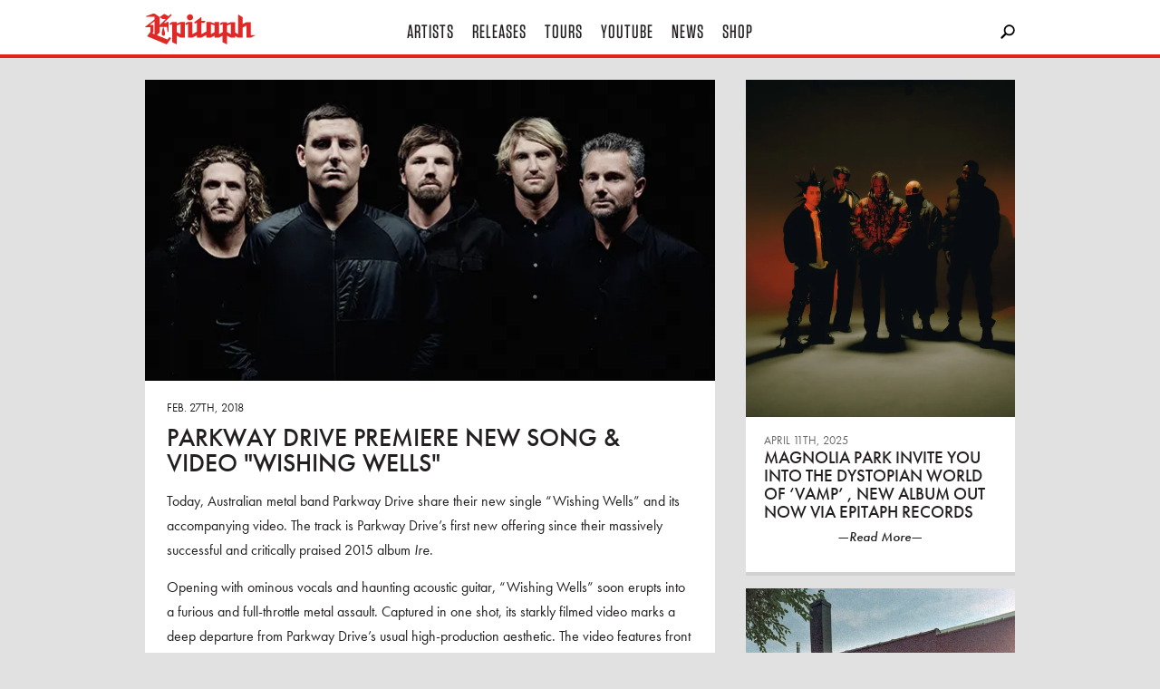

--- FILE ---
content_type: text/css; charset="utf-8"
request_url: https://www.epitaph.com/static/build/epitaph.b54e0a65ea8b.css
body_size: 34252
content:
/*! Flickity v1.2.1
http://flickity.metafizzy.co
---------------------------------------------- */

.flickity-enabled {
  position: relative;
}

.flickity-enabled:focus {
  outline: none;
}

.flickity-viewport {
  overflow: hidden;
  position: relative;
  height: 100%;
}

.flickity-slider {
  position: absolute;
  width: 100%;
  height: 100%;
}

.flickity-enabled.is-draggable {
  -webkit-tap-highlight-color: transparent;
  tap-highlight-color: transparent;
  -webkit-user-select: none;
  -moz-user-select: none;
  -ms-user-select: none;
  user-select: none;
}

.flickity-enabled.is-draggable .flickity-viewport {
  cursor: move;
  cursor: grab;
}

.flickity-enabled.is-draggable .flickity-viewport.is-pointer-down {
  cursor: grabbing;
}

.flickity-prev-next-button {
  position: absolute;
  top: 50%;
  width: 44px;
  height: 44px;
  border: none;
  border-radius: 50%;
  background: white;
  background: hsla(0, 0%, 100%, 0.75);
  cursor: pointer;
  transform: translateY(-50%);
}

.flickity-prev-next-button:hover {
  background: white;
}

.flickity-prev-next-button:focus {
  outline: none;
  box-shadow: 0 0 0 5px #09f;
}

.flickity-prev-next-button:active {
  filter: alpha(opacity=60);
  opacity: .6;
}

.flickity-prev-next-button.previous {
  left: 10px;
}

.flickity-prev-next-button.next {
  right: 10px;
}

.flickity-rtl .flickity-prev-next-button.previous {
  left: auto;
  right: 10px;
}

.flickity-rtl .flickity-prev-next-button.next {
  right: auto;
  left: 10px;
}

.flickity-prev-next-button:disabled {
  filter: alpha(opacity=30);
  opacity: .3;
  cursor: auto;
}

.flickity-prev-next-button svg {
  position: absolute;
  left: 20%;
  top: 20%;
  width: 60%;
  height: 60%;
}

.flickity-prev-next-button .arrow {
  fill: #333;
}

.flickity-prev-next-button.no-svg {
  color: #333;
  font-size: 26px;
}

.flickity-page-dots {
  position: absolute;
  width: 100%;
  bottom: -25px;
  padding: 0;
  margin: 0;
  list-style: none;
  text-align: center;
  line-height: 1;
}

.flickity-rtl .flickity-page-dots {
  direction: rtl;
}

.flickity-page-dots .dot {
  display: inline-block;
  width: 10px;
  height: 10px;
  margin: 0 8px;
  background: #333;
  border-radius: 50%;
  filter: alpha(opacity=25);
  opacity: .25;
  cursor: pointer;
}

.flickity-page-dots .dot.is-selected {
  filter: alpha(opacity=100);
  opacity: 1;
}

html,
body,
div,
span,
applet,
object,
iframe,
h1,
h2,
h3,
h4,
h5,
h6,
p,
blockquote,
pre,
a,
abbr,
acronym,
address,
big,
cite,
code,
del,
dfn,
em,
img,
ins,
kbd,
q,
s,
samp,
small,
strike,
strong,
sub,
sup,
tt,
var,
b,
u,
i,
center,
dl,
dt,
dd,
ol,
ul,
li,
fieldset,
form,
label,
legend,
table,
caption,
tbody,
tfoot,
thead,
tr,
th,
td,
article,
aside,
canvas,
details,
embed,
figure,
figcaption,
footer,
header,
hgroup,
menu,
nav,
output,
ruby,
section,
summary,
time,
mark,
audio,
video {
  margin: 0;
  padding: 0;
  border: 0;
  font-size: 100%;
  font: inherit;
  vertical-align: baseline;
}

article,
aside,
details,
figcaption,
figure,
footer,
header,
hgroup,
menu,
nav,
section {
  display: block;
}

body {
  line-height: 1;
}

ol,
ul {
  list-style: none;
}

blockquote,
q {
  quotes: none;
}

blockquote:before,
blockquote:after,
q:before,
q:after {
  content: "";
  content: none;
}

table {
  border-collapse: collapse;
  border-spacing: 0;
}

.ais-InfiniteHits-item ._flag,
.ais-Hits-item ._flag,
.box ._flag,
.layout-track-detail ._track-header ._track-title,
.layout-album-detail ._release-title,
.ais-InfiniteHits-item.-release-list ._details ._info ._release-title,
.ais-Hits-item.-release-list ._details ._info ._release-title,
.box.-release-list ._details ._info ._release-title,
.ais-InfiniteHits-item ._details ._head,
.ais-Hits-item ._details ._head,
.box ._details ._head,
.banner ._head,
.box.-artists-filter ._details,
.tours-list ._tour-date-head,
.tours-map-overlay ._shows ._show-date,
.layout-track-detail ._track-header ._artist-and-album-name,
.layout-album-detail ._artist-name,
.ais-InfiniteHits-item.-shows ._artist,
.ais-Hits-item.-shows ._artist,
.box.-shows ._artist,
.ais-InfiniteHits-item.-release-list ._details ._info ._artist-name,
.ais-Hits-item.-release-list ._details ._info ._artist-name,
.box.-release-list ._details ._info ._artist-name,
.ais-InfiniteHits-item ._details ._subhead,
.ais-Hits-item ._details ._subhead,
.box ._details ._subhead,
.banner.-center ._head,
.nav.-desktop {
  font-family: "Tungsten A","Tungsten B",Helvetica,sans-serif;
}

.box.-artists-filter ._details,
.tours-list ._tour-date-head,
.tours-map-overlay ._shows ._show-date,
.layout-track-detail ._track-header ._artist-and-album-name,
.layout-album-detail ._artist-name,
.ais-InfiniteHits-item.-shows ._artist,
.ais-Hits-item.-shows ._artist,
.box.-shows ._artist,
.ais-InfiniteHits-item.-release-list ._details ._info ._artist-name,
.ais-Hits-item.-release-list ._details ._info ._artist-name,
.box.-release-list ._details ._info ._artist-name,
.ais-InfiniteHits-item ._details ._subhead,
.ais-Hits-item ._details ._subhead,
.box ._details ._subhead,
.banner.-center ._head,
.nav.-desktop {
  font-weight: 500;
}

.layout-track-detail ._track-header ._track-title,
.layout-album-detail ._release-title,
.ais-InfiniteHits-item.-release-list ._details ._info ._release-title,
.ais-Hits-item.-release-list ._details ._info ._release-title,
.box.-release-list ._details ._info ._release-title,
.ais-InfiniteHits-item ._details ._head,
.ais-Hits-item ._details ._head,
.box ._details ._head,
.banner ._head {
  font-weight: 600;
}

.ais-InfiniteHits-item ._flag,
.ais-Hits-item ._flag,
.box ._flag {
  font-weight: 700;
}

.mailing-list-form ._form-submit input,
.tours-location-filter ._head,
.tours-list ._artist-name,
.releases-list ._purchase-button,
.releases-list ._title,
.releases-list ._artist,
.layout-track-detail ._track-header ._back-to-album,
.layout-track-detail ._track-header ._next-track,
.other-releases ._title,
.other-releases ._head,
.news-article ._title,
#news .ais-InfiniteHits-item ._details ._head,
.ais-InfiniteHits-item.-news ._details ._head,
#news .ais-Hits-item ._details ._head,
.ais-Hits-item.-news ._details ._head,
#news .box ._details ._head,
.box.-news ._details ._head,
.ais-InfiniteHits-item.-shows ._date,
.ais-InfiniteHits-item.-shows ._location,
.ais-Hits-item.-shows ._date,
.ais-Hits-item.-shows ._location,
.box.-shows ._date,
.box.-shows ._location,
.standard-form label,
.messages,
.showing-head strong,
.empty-head strong,
.standard-text strong,
.standard-text b,
.layout-subpage ._subpage-actions-menu ._button,
.content-box ._header,
.mailing-list-form ._header,
.releases-list ol ._header,
.content-box ._subheader,
.mailing-list-form ._subheader,
.releases-list ol ._subheader,
.ais-InfiniteHits-item ._details ._readmore,
.ais-InfiniteHits-item ._content ._readmore,
.ais-Hits-item ._details ._readmore,
.ais-Hits-item ._content ._readmore,
.box ._details ._readmore,
.box ._content ._readmore,
.tours-location-filter ._input,
.ais-InfiniteHits-item.-contact-info ._details ._subhead,
.ais-InfiniteHits-item.-faq-links ._details ._subhead,
.ais-Hits-item.-contact-info ._details ._subhead,
.ais-Hits-item.-faq-links ._details ._subhead,
.box.-contact-info ._details ._subhead,
.box.-faq-links ._details ._subhead,
.ais-InfiniteHits-item.-shows ._links,
.ais-Hits-item.-shows ._links,
.box.-shows ._links,
.ais-InfiniteHits-item.-solid ._details ._head,
.ais-InfiniteHits-item.-all-releases ._details ._head,
.ais-InfiniteHits-item.-featured-news ._details ._head,
.ais-Hits-item.-solid ._details ._head,
.ais-Hits-item.-all-releases ._details ._head,
.ais-Hits-item.-featured-news ._details ._head,
.box.-solid ._details ._head,
.box.-all-releases ._details ._head,
.box.-featured-news ._details ._head,
.ais-InfiniteHits-item ._details ._empty ._head,
.ais-Hits-item ._details ._empty ._head,
.box ._details ._empty ._head,
.footer ._mailing-list input,
.algolia-search .ais-SearchBox-input,
.algolia-search ._input,
.search .ais-SearchBox-input,
.search ._input,
.standard-form select,
.standard-form input,
.standard-form textarea,
body,
input,
textarea,
.footer ._copyright p,
.standard-text em,
.standard-text i,
.artists-list,
.ais-InfiniteHits-item.-release-list ._details ._info ._release-date,
.ais-Hits-item.-release-list ._details ._info ._release-date,
.box.-release-list ._details ._info ._release-date,
.standard-form input[type=submit],
.tours-list ._show-city,
.tours-list ._show-venue,
.tours-list ._show-time,
.tours-map-overlay ._shows ._show-venue,
.releases-list ._release-date {
  font-family: "futura-pt",Helvetica,sans-serif;
}

.artists-list,
.ais-InfiniteHits-item.-release-list ._details ._info ._release-date,
.ais-Hits-item.-release-list ._details ._info ._release-date,
.box.-release-list ._details ._info ._release-date,
.standard-form input[type=submit],
.tours-list ._show-city,
.tours-list ._show-venue,
.tours-list ._show-time,
.tours-map-overlay ._shows ._show-venue,
.releases-list ._release-date {
  font-weight: 300;
}

.tours-list ._show-city,
.tours-list ._show-venue,
.tours-list ._show-time,
.tours-map-overlay ._shows ._show-venue,
.releases-list ._release-date {
  font-style: italic;
}

.tours-location-filter ._input,
.ais-InfiniteHits-item.-contact-info ._details ._subhead,
.ais-InfiniteHits-item.-faq-links ._details ._subhead,
.ais-Hits-item.-contact-info ._details ._subhead,
.ais-Hits-item.-faq-links ._details ._subhead,
.box.-contact-info ._details ._subhead,
.box.-faq-links ._details ._subhead,
.ais-InfiniteHits-item.-shows ._links,
.ais-Hits-item.-shows ._links,
.box.-shows ._links,
.ais-InfiniteHits-item.-solid ._details ._head,
.ais-InfiniteHits-item.-all-releases ._details ._head,
.ais-InfiniteHits-item.-featured-news ._details ._head,
.ais-Hits-item.-solid ._details ._head,
.ais-Hits-item.-all-releases ._details ._head,
.ais-Hits-item.-featured-news ._details ._head,
.box.-solid ._details ._head,
.box.-all-releases ._details ._head,
.box.-featured-news ._details ._head,
.ais-InfiniteHits-item ._details ._empty ._head,
.ais-Hits-item ._details ._empty ._head,
.box ._details ._empty ._head,
.footer ._mailing-list input,
.algolia-search .ais-SearchBox-input,
.algolia-search ._input,
.search .ais-SearchBox-input,
.search ._input,
.standard-form select,
.standard-form input,
.standard-form textarea,
body,
input,
textarea,
.footer ._copyright p,
.standard-text em,
.standard-text i {
  font-weight: 400;
}

.footer ._copyright p,
.standard-text em,
.standard-text i {
  font-style: italic;
}

.mailing-list-form ._form-submit input,
.tours-location-filter ._head,
.tours-list ._artist-name,
.releases-list ._purchase-button,
.releases-list ._title,
.releases-list ._artist,
.layout-track-detail ._track-header ._back-to-album,
.layout-track-detail ._track-header ._next-track,
.other-releases ._title,
.other-releases ._head,
.news-article ._title,
#news .ais-InfiniteHits-item ._details ._head,
.ais-InfiniteHits-item.-news ._details ._head,
#news .ais-Hits-item ._details ._head,
.ais-Hits-item.-news ._details ._head,
#news .box ._details ._head,
.box.-news ._details ._head,
.ais-InfiniteHits-item.-shows ._date,
.ais-InfiniteHits-item.-shows ._location,
.ais-Hits-item.-shows ._date,
.ais-Hits-item.-shows ._location,
.box.-shows ._date,
.box.-shows ._location,
.standard-form label,
.messages,
.showing-head strong,
.empty-head strong,
.standard-text strong,
.standard-text b,
.layout-subpage ._subpage-actions-menu ._button,
.content-box ._header,
.mailing-list-form ._header,
.releases-list ol ._header,
.content-box ._subheader,
.mailing-list-form ._subheader,
.releases-list ol ._subheader,
.ais-InfiniteHits-item ._details ._readmore,
.ais-InfiniteHits-item ._content ._readmore,
.ais-Hits-item ._details ._readmore,
.ais-Hits-item ._content ._readmore,
.box ._details ._readmore,
.box ._content ._readmore {
  font-weight: 500;
}

.ais-InfiniteHits-item ._details ._readmore,
.ais-InfiniteHits-item ._content ._readmore,
.ais-Hits-item ._details ._readmore,
.ais-Hits-item ._content ._readmore,
.box ._details ._readmore,
.box ._content ._readmore {
  font-style: italic;
}

*,
*:before,
*:after {
  box-sizing: border-box;
}

html {
  font-size: 14px;
}

body,
input,
textarea {
  color: #231f20;
  -webkit-font-smoothing: antialiased;
  -moz-osx-font-smoothing: grayscale;
}

body {
  background: #e1e1e1;
}

a {
  color: #231f20;
}

.-mobile-only,
.ais-InfiniteHits-item.-social.-mobile-only,
.ais-Hits-item.-social.-mobile-only,
.box.-social.-mobile-only {
  display: block;
}

@media (min-width: 560px) {
  .-mobile-only,
  .ais-InfiniteHits-item.-social.-mobile-only,
  .ais-Hits-item.-social.-mobile-only,
  .box.-social.-mobile-only {
    display: none;
  }
}

.-tablet-only {
  display: none;
}

@media (min-width: 560px)and (max-width: 993px) {
  .-tablet-only {
    display: block;
  }
}

.js-lazy-load {
  opacity: 0;
  transition: opacity 300ms cubic-bezier(0.645, 0.045, 0.355, 1);
}

.js-lazy-load.loaded {
  opacity: 1;
}

.js-header-banner-image {
  opacity: 0;
  transition: opacity 300ms cubic-bezier(0.645, 0.045, 0.355, 1);
}

.js-header-banner-image.loaded {
  opacity: 1;
}

.all {
  position: absolute;
  top: 50%;
  transform: translateY(-50%);
  right: 14px;
  text-decoration: underline;
  font-style: italic;
  font-size: .85rem;
}

.content-box,
.mailing-list-form,
.releases-list ol {
  background-color: #fff;
  margin-bottom: 24px;
  padding: 12px;
}

.content-box ._header,
.mailing-list-form ._header,
.releases-list ol ._header,
.content-box ._subheader,
.mailing-list-form ._subheader,
.releases-list ol ._subheader {
  font-size: 1.5rem;
  margin-bottom: 15px;
  letter-spacing: 1px;
  text-transform: uppercase;
}

.content-box ._subheader,
.mailing-list-form ._subheader,
.releases-list ol ._subheader {
  font-size: 1.3rem;
  color: #ff6648;
}

.content-box ._callout,
.mailing-list-form ._callout,
.releases-list ol ._callout {
  font-size: 1.25rem;
  color: #666;
}

.content-box a,
.mailing-list-form a,
.releases-list ol a {
  text-decoration: none;
  color: #666;
}

.-hidden {
  display: none;
}

.osano-cm-window__widget {
  display: none;
}

.single-column {
  clear: both;
  width: 100%;
  float: left;
  padding-left: 1.7156862745%;
  padding-right: 1.7156862745%;
}

.container,
.layout-search,
.layout-news,
.layout-releases-list,
.banner ._banner-content,
.subnav ._subnav-content,
.footer ._footer-content,
.header ._header-content,
.messages,
.layout-box-grid,
.layout-boxes,
.layout-standard,
.layout-contact,
.layout-faq,
.layout-artists {
  max-width: 100%;
  margin-left: auto;
  margin-right: auto;
  min-width: 320px;
}

.container:after,
.layout-search:after,
.layout-news:after,
.layout-releases-list:after,
.banner ._banner-content:after,
.subnav ._subnav-content:after,
.footer ._footer-content:after,
.header ._header-content:after,
.messages:after,
.layout-box-grid:after,
.layout-boxes:after,
.layout-standard:after,
.layout-contact:after,
.layout-faq:after,
.layout-artists:after {
  content: " ";
  display: block;
  clear: both;
}

@media (min-width: 560px) {
  .container,
  .layout-search,
  .layout-news,
  .layout-releases-list,
  .banner ._banner-content,
  .subnav ._subnav-content,
  .footer ._footer-content,
  .header ._header-content,
  .messages,
  .layout-box-grid,
  .layout-boxes,
  .layout-standard,
  .layout-contact,
  .layout-faq,
  .layout-artists {
    max-width: 994px;
    margin-left: auto;
    margin-right: auto;
  }

  .container:after,
  .layout-search:after,
  .layout-news:after,
  .layout-releases-list:after,
  .banner ._banner-content:after,
  .subnav ._subnav-content:after,
  .footer ._footer-content:after,
  .header ._header-content:after,
  .messages:after,
  .layout-box-grid:after,
  .layout-boxes:after,
  .layout-standard:after,
  .layout-contact:after,
  .layout-faq:after,
  .layout-artists:after {
    content: " ";
    display: block;
    clear: both;
  }
}

@media (min-width: 994px) {
  .container,
  .layout-search,
  .layout-news,
  .layout-releases-list,
  .banner ._banner-content,
  .subnav ._subnav-content,
  .footer ._footer-content,
  .header ._header-content,
  .messages,
  .layout-box-grid,
  .layout-boxes,
  .layout-standard,
  .layout-contact,
  .layout-faq,
  .layout-artists {
    width: 994px;
    margin-left: auto;
    margin-right: auto;
  }

  .container:after,
  .layout-search:after,
  .layout-news:after,
  .layout-releases-list:after,
  .banner ._banner-content:after,
  .subnav ._subnav-content:after,
  .footer ._footer-content:after,
  .header ._header-content:after,
  .messages:after,
  .layout-box-grid:after,
  .layout-boxes:after,
  .layout-standard:after,
  .layout-contact:after,
  .layout-faq:after,
  .layout-artists:after {
    content: " ";
    display: block;
    clear: both;
  }
}

.layout-standard .column-1,
.layout-contact .column-1,
.layout-faq .column-1,
.layout-artists .column-1,
.layout-standard .column-2,
.layout-contact .column-2,
.layout-faq .column-2,
.layout-artists .column-2 {
  clear: both;
  width: 100%;
  float: left;
  padding-left: 1.7156862745%;
  padding-right: 1.7156862745%;
}

.layout-standard .column-2,
.layout-contact .column-2,
.layout-faq .column-2,
.layout-artists .column-2 {
  display: none;
}

@media (min-width: 994px) {
  .layout-standard .column-1,
  .layout-contact .column-1,
  .layout-faq .column-1,
  .layout-artists .column-1 {
    width: 66.6666666667%;
    float: left;
    padding-left: 1.7156862745%;
    padding-right: 1.7156862745%;
  }

  .layout-standard .column-2,
  .layout-contact .column-2,
  .layout-faq .column-2,
  .layout-artists .column-2 {
    width: 33.3333333333%;
    float: left;
    padding-left: 1.7156862745%;
    padding-right: 1.7156862745%;
    clear: none;
    display: block;
  }
}

.layout-boxes {
  margin-bottom: 24px;
  margin-top: 24px;
  padding-left: 18px;
  padding-right: 18px;
}

.layout-boxes .column-1,
.layout-boxes .column-2,
.layout-boxes .column-3 {
  clear: both;
  width: 100%;
  float: left;
  padding-left: 1.7156862745%;
  padding-right: 1.7156862745%;
  float: none;
  margin: 1.7156862745% 0;
}

@media (min-width: 560px) {
  .layout-boxes {
    padding-left: 0;
    padding-right: 0;
  }

  .layout-boxes .column-1,
  .layout-boxes .column-2,
  .layout-boxes .column-3 {
    clear: none;
    margin: 0;
  }
}

@media (min-width: 560px)and (max-width: 993px) {
  .layout-boxes .column-1,
  .layout-boxes .column-2 {
    width: 50%;
    float: left;
    padding-left: 1.7156862745%;
    padding-right: 1.7156862745%;
  }

  .layout-boxes .column-3 {
    display: none;
  }
}

@media (min-width: 994px) {
  .layout-boxes .column-1,
  .layout-boxes .column-2,
  .layout-boxes .column-3 {
    width: 33.3333333333%;
    float: left;
    padding-left: 1.7156862745%;
    padding-right: 1.7156862745%;
  }
}

.layout-box-grid .boxes,
.layout-box-grid .ais-InfiniteHits-list,
.layout-box-grid .ais-Hits-list {
  display: -ms-flexbox;
  display: flex;
  padding-left: 1.7156862745%;
  padding-right: 1.7156862745%;
  -ms-flex-wrap: wrap;
      flex-wrap: wrap;
  -ms-flex-pack: justify;
      justify-content: space-between;
}

.layout-box-grid .boxes::after,
.layout-box-grid .ais-InfiniteHits-list::after,
.layout-box-grid .ais-Hits-list::after {
  content: "";
  -ms-flex: auto;
      flex: auto;
  display: block;
}

@media (min-width: 560px) {
  .layout-box-grid .boxes::after,
  .layout-box-grid .ais-InfiniteHits-list::after,
  .layout-box-grid .ais-Hits-list::after {
    max-width: 49%;
  }
}

@media (min-width: 994px) {
  .layout-box-grid .boxes::after,
  .layout-box-grid .ais-InfiniteHits-list::after,
  .layout-box-grid .ais-Hits-list::after {
    width: 297px;
    max-width: 297px;
  }
}

.layout-box-grid .box,
.layout-box-grid .ais-InfiniteHits-item,
.layout-box-grid .ais-Hits-item,
.layout-box-grid .boxes>* {
  width: 100%;
  padding-bottom: 1.7156862745%;
  padding-top: 1.7156862745%;
}

@media (min-width: 560px) {
  .layout-box-grid .box,
  .layout-box-grid .ais-InfiniteHits-item,
  .layout-box-grid .ais-Hits-item,
  .layout-box-grid .boxes>* {
    max-width: 49%;
  }
}

@media (min-width: 994px) {
  .layout-box-grid .box,
  .layout-box-grid .ais-InfiniteHits-item,
  .layout-box-grid .ais-Hits-item,
  .layout-box-grid .boxes>* {
    width: 297px;
  }
}

.layout-subpage {
  margin: 24px 0 0;
  padding: 0 18px;
  position: relative;
}

.layout-subpage::after {
  clear: both;
  content: "";
  display: table;
}

.layout-subpage.-visible {
  display: block;
}

.layout-subpage ._subpage-column {
  clear: both;
  width: 100%;
  float: left;
  padding-left: 1.7156862745%;
  padding-right: 1.7156862745%;
  float: none;
}

.layout-subpage ._subpage-column::after {
  clear: both;
  content: "";
  display: table;
}

.layout-subpage ._subpage-content-wrapper {
  background-color: #fff;
  position: relative;
}

.layout-subpage ._subpage-content-wrapper::after {
  clear: both;
  content: "";
  display: table;
}

.layout-subpage ._page-head,
.layout-subpage ._subpage-content {
  padding: 12px;
}

.layout-subpage ._subpage-content {
  padding-top: 0;
}

.layout-subpage ._subpage-actions-menu {
  z-index: 25;
  display: block;
}

.layout-subpage ._subpage-actions-menu::after {
  clear: both;
  content: "";
  display: table;
}

.layout-subpage ._subpage-actions-menu ._button {
  transition: background-color 150ms cubic-bezier(0.645, 0.045, 0.355, 1);
  display: block;
  background-color: #bcbec0;
  color: #fff;
  font-size: 1.15rem;
  position: relative;
  text-align: center;
  text-transform: uppercase;
  text-decoration: none;
  padding: 12px 18px;
  float: right;
  width: 100%;
}

.layout-subpage ._subpage-actions-menu ._button::after {
  clear: both;
  content: "";
  display: table;
}

.layout-subpage ._subpage-actions-menu ._button .icon,
.layout-subpage ._subpage-actions-menu ._button .mobile-top-ui .hamburger,
.mobile-top-ui .layout-subpage ._subpage-actions-menu ._button .hamburger {
  background-size: 10px;
}

.layout-subpage ._subpage-actions-menu ._button .icon.-download,
.layout-subpage ._subpage-actions-menu ._button .mobile-top-ui .-download.hamburger,
.mobile-top-ui .layout-subpage ._subpage-actions-menu ._button .-download.hamburger {
  background-size: 12px;
}

.layout-subpage ._subpage-actions-menu ._button.-close {
  background-color: #666;
}

.layout-subpage ._subpage-actions-menu ._button span {
  position: absolute;
  top: 50%;
  transform: translateY(-50%);
  right: 10px;
}

.layout-subpage ._subpage-actions-menu ._button:hover {
  background-color: #e2231a;
}

.layout-subpage ._subpage-actions-menu.-double ._button {
  width: 50%;
}

@media (min-width: 560px) {
  .layout-subpage {
    padding: 0;
  }

  .layout-subpage ._subpage-actions-menu {
    position: absolute;
    top: .75em;
    right: 1.7156862745%;
  }

  .layout-subpage ._subpage-actions-menu ._button,
  .layout-subpage ._subpage-actions-menu.-double ._button {
    float: right;
    width: auto;
    padding: 6px 36px;
    margin-left: 1px;
  }
}

@media (min-width: 994px) {
  .layout-subpage ._subpage-actions-menu {
    right: 0;
  }
}

.layout-standard-subpage {
  background-color: #fff;
  padding-bottom: 1.7156862745%;
  padding-top: 1.7156862745%;
}

.layout-standard-subpage::after {
  clear: both;
  content: "";
  display: table;
}

.layout-standard-subpage .column-1,
.layout-standard-subpage .column-2 {
  clear: both;
  width: 100%;
  float: left;
  padding-left: 1.7156862745%;
  padding-right: 1.7156862745%;
}

.layout-standard-subpage ._image img {
  display: block;
  width: 100%;
}

@media (min-width: 994px) {
  .layout-standard-subpage .column-1,
  .layout-standard-subpage .column-2 {
    clear: none;
  }

  .layout-standard-subpage .column-1 {
    width: 33.3333333333%;
    float: left;
    padding-left: 1.7156862745%;
    padding-right: 1.7156862745%;
  }

  .layout-standard-subpage .column-2 {
    width: 66.6666666667%;
    float: left;
    padding-left: 1.7156862745%;
    padding-right: 1.7156862745%;
  }

  .layout-standard-subpage ._image {
    margin-left: -5.6666666667%;
  }
}

.page-headline {
  clear: both;
  width: 100%;
  float: left;
  padding-left: 1.7156862745%;
  padding-right: 1.7156862745%;
  float: none;
  margin: 24px 0;
}

.page-headline ._page-headline-inner {
  background-color: #fff;
}

.page-headline ._page-headline-inner::after {
  clear: both;
  content: "";
  display: table;
}

.layout-box-grid .page-headline {
  margin-bottom: 7px;
}

.page-headline ._page-head {
  float: left;
}

.page-headline.-subhead {
  padding-left: 0;
  padding-right: 0;
}

._page-head,
._page-subhead {
  margin: 0;
  padding: 12px;
  color: #e2231a;
  text-transform: uppercase;
}

._page-head {
  font-size: 1.75rem;
  color: #e2231a;
}

._page-subhead {
  font-size: 1.5rem;
  color: #231f20;
}

.page-subheadline {
  clear: both;
  width: 100%;
  float: left;
  padding-left: 1.7156862745%;
  padding-right: 1.7156862745%;
  float: none;
  margin: 24px 0;
}

.page-subheadline ._page-subheadline-inner {
  background-color: #bcbec0;
}

.page-subheadline ._page-subheadline-inner ._count {
  color: #e2231a;
}

.page-subheadline ._page-subheadline-inner ._search-all {
  font-size: .85rem;
  font-style: italic;
  text-transform: none;
  margin-left: 10px;
}

.layout-box-grid .page-subheadline {
  margin-bottom: 7px;
}

.standard-text {
  font-size: 1.3em;
  line-height: 1.7em;
}

.standard-text ._page-head {
  padding-left: 0;
}

.standard-text p {
  margin: 1rem 0;
}

.no-touchevents .standard-text a:hover {
  color: #e2231a;
}

.standard-text iframe {
  width: 100% !important;
}

.standard-text .shortcode-youtube,
.standard-text .shortcode-vimeo {
  position: relative;
  padding-top: 0;
  padding-bottom: 56.25%;
  height: 0;
  margin-bottom: 1rem;
  overflow: hidden;
}

.standard-text .shortcode-youtube.widescreen,
.standard-text .shortcode-vimeo.widescreen {
  padding-bottom: 56.34%;
}

.standard-text .shortcode-youtube.vimeo,
.standard-text .shortcode-vimeo.vimeo {
  padding-top: 0;
}

.standard-text .shortcode-youtube iframe,
.standard-text .shortcode-youtube object,
.standard-text .shortcode-youtube embed,
.standard-text .shortcode-youtube video,
.standard-text .shortcode-vimeo iframe,
.standard-text .shortcode-vimeo object,
.standard-text .shortcode-vimeo embed,
.standard-text .shortcode-vimeo video {
  position: absolute;
  top: 0;
  left: 0;
  width: 100%;
  height: 100%;
}

@media (min-width: 994px) {
  .standard-text {
    font-size: 1.15em;
  }
}

.showing-head,
.empty-head {
  clear: both;
  width: 100%;
  float: left;
  padding-left: 1.7156862745%;
  padding-right: 1.7156862745%;
  float: none;
  font-size: 1.5rem;
  margin: 0 0 24px;
}

.page-headline+.showing-head,
.page-headline+.empty-head {
  margin-top: 24px;
}

.empty-head,
.empty-head a {
  color: #e2231a;
}

.messages ul {
  clear: both;
  width: 100%;
  float: left;
  padding-left: 1.7156862745%;
  padding-right: 1.7156862745%;
  float: none;
}

.messages li {
  background-color: #e2231a;
  color: #fff;
  font-size: 1.5rem;
  margin: 24px auto;
  padding: 12px;
}

.icon,
.mobile-top-ui .hamburger {
  display: inline-block;
  overflow: hidden;
  background-position: 50% 50%;
  background-repeat: no-repeat;
  overflow: hidden;
  text-indent: 101%;
  white-space: nowrap;
}

.icon.-loading,
.mobile-top-ui .-loading.hamburger {
  background: url([data-uri]) no-repeat;
  background-size: 18px 18px;
  height: 18px;
  width: 18px;
}

.icon.-info,
.mobile-top-ui .-info.hamburger {
  background: url([data-uri]) no-repeat;
  background-size: 36px 36px;
  height: 36px;
  width: 36px;
}

.icon.-zoom,
.mobile-top-ui .-zoom.hamburger {
  background: url([data-uri]) no-repeat;
  background-size: 36px 36px;
  height: 36px;
  width: 36px;
}

.icon.-grid,
.mobile-top-ui .-grid.hamburger,
.icon.-list,
.mobile-top-ui .-list.hamburger {
  height: 13px;
  width: 13px;
}

.icon.-grid,
.mobile-top-ui .-grid.hamburger {
  background-image: url([data-uri]);
}

a:hover .icon.-grid,
a:hover .mobile-top-ui .-grid.hamburger,
.mobile-top-ui a:hover .-grid.hamburger,
.on .icon.-grid,
.on .mobile-top-ui .-grid.hamburger,
.mobile-top-ui .on .-grid.hamburger {
  background-image: url([data-uri]);
}

.icon.-list,
.mobile-top-ui .-list.hamburger {
  background-image: url([data-uri]);
}

a:hover .icon.-list,
a:hover .mobile-top-ui .-list.hamburger,
.mobile-top-ui a:hover .-list.hamburger,
.on .icon.-list,
.on .mobile-top-ui .-list.hamburger,
.mobile-top-ui .on .-list.hamburger {
  background-image: url([data-uri]);
}

.icon.-pull-down,
.mobile-top-ui .-pull-down.hamburger,
.icon.-pull-up,
.mobile-top-ui .-pull-up.hamburger {
  height: 9px;
  width: 9px;
}

.icon.-pull-down,
.mobile-top-ui .-pull-down.hamburger,
a:hover .icon.-pull-down.-light {
  background-image: url([data-uri]);
}

.icon.-pull-down.-light,
.mobile-top-ui .-pull-down.-light.hamburger,
a:hover .icon.-pull-down,
a:hover .mobile-top-ui .-pull-down.hamburger,
.mobile-top-ui a:hover .-pull-down.hamburger {
  background-image: url([data-uri]);
}

.icon.-pull-up,
.mobile-top-ui .-pull-up.hamburger,
a:hover .icon.-pull-up.-light {
  background-image: url([data-uri]);
}

.icon.-pull-up.-light,
.mobile-top-ui .-pull-up.-light.hamburger,
a:hover .icon.-pull-up,
a:hover .mobile-top-ui .-pull-up.hamburger,
.mobile-top-ui a:hover .-pull-up.hamburger {
  background-image: url([data-uri]);
}

.icon.-arrow-left,
.mobile-top-ui .-arrow-left.hamburger {
  background-image: url([data-uri]);
  height: 10px;
  width: 6px;
}

a:hover .icon.-arrow-left,
a:hover .mobile-top-ui .-arrow-left.hamburger,
.mobile-top-ui a:hover .-arrow-left.hamburger {
  background-image: url([data-uri]);
}

.icon.-arrow-left.-white,
.mobile-top-ui .-arrow-left.-white.hamburger,
a:hover .icon.-arrow-left.-white {
  background-image: url([data-uri]);
}

.icon.-arrow-right,
.mobile-top-ui .-arrow-right.hamburger {
  background-image: url([data-uri]);
  height: 10px;
  width: 6px;
}

a:hover .icon.-arrow-right,
a:hover .mobile-top-ui .-arrow-right.hamburger,
.mobile-top-ui a:hover .-arrow-right.hamburger {
  background-image: url([data-uri]);
}

.icon.-arrow-right.-white,
.mobile-top-ui .-arrow-right.-white.hamburger,
a:hover .icon.-arrow-right.-white {
  background-image: url([data-uri]);
}

.icon.-delete,
.mobile-top-ui .-delete.hamburger {
  background-image: url([data-uri]);
  background-size: 16px 16px;
  height: 16px;
  width: 16px;
}

.icon.-delete.-red,
.mobile-top-ui .-delete.-red.hamburger {
  background-image: url([data-uri]);
}

.icon.-delete.-grey,
.mobile-top-ui .-delete.-grey.hamburger {
  background-image: url([data-uri]);
}

.icon.-download,
.mobile-top-ui .-download.hamburger {
  background-image: url([data-uri]);
  background-size: 16px 16px;
  height: 16px;
  width: 16px;
}

.icon.-facebook.-dark,
.mobile-top-ui .-facebook.-dark.hamburger,
.icon.-twitter.-dark,
.mobile-top-ui .-twitter.-dark.hamburger,
.icon.-instagram.-dark,
.mobile-top-ui .-instagram.-dark.hamburger,
.icon.-tumblr.-dark,
.mobile-top-ui .-tumblr.-dark.hamburger {
  background-size: 18px 18px;
  height: 18px;
  width: 18px;
}

.icon.-facebook,
.mobile-top-ui .-facebook.hamburger {
  background-size: 16px 16px;
}

.icon.-facebook.-dark,
.mobile-top-ui .-facebook.-dark.hamburger {
  background-image: url([data-uri]);
}

.icon.-twitter.-dark,
.mobile-top-ui .-twitter.-dark.hamburger {
  background-image: url([data-uri]);
}

.icon.-instagram.-dark,
.mobile-top-ui .-instagram.-dark.hamburger {
  background-image: url([data-uri]);
}

.icon.-tumblr.-dark,
.mobile-top-ui .-tumblr.-dark.hamburger {
  background-image: url([data-uri]);
}

.standard-form {
  border-top: 1px solid #e2e2e2;
  padding-top: 1rem;
  width: 100%;
}

.standard-form::after {
  clear: both;
  content: "";
  display: table;
}

.standard-form input,
.standard-form textarea,
.standard-form label {
  display: block;
  font-size: 1.15rem;
}

.standard-form input,
.standard-form textarea {
  border-radius: 0;
  padding: .5rem .75rem;
  -webkit-appearance: none;
}

.standard-form input[type=text],
.standard-form input[type=email],
.standard-form input[type=url],
.standard-form textarea {
  box-sizing: border-box;
  background-color: #e2e2e2;
  border: 2px solid #e2e2e2;
  line-height: 1.5em;
  width: 100%;
}

.standard-form select {
  background: url([data-uri]) 98% 50% no-repeat;
  background-size: 12px;
  font-size: 1.15rem;
  margin-top: -1px;
  padding: .75rem;
  width: 100%;
  -webkit-appearance: none;
}

.standard-form .-error input[type=text],
.standard-form .-error input[type=email],
.standard-form .-error input[type=url],
.standard-form .-error textarea {
  border-color: #e2231a;
}

.standard-form label {
  text-transform: uppercase;
  margin-bottom: 5px;
}

.standard-form ._form-input+._form-input {
  margin-top: 20px;
}

.standard-form textarea {
  min-height: 200px;
  max-width: 100%;
}

.standard-form input[type=submit] {
  cursor: pointer;
  text-transform: uppercase;
  color: #fff;
  background-color: #ff6648;
  float: right;
  border: 0;
}

.standard-form ._form-message {
  color: #e2231a;
  font-size: 1.5rem;
  margin-bottom: 1.5rem;
  text-transform: uppercase;
}

.top-fixed {
  padding-top: 56px;
}

@media (min-width: 994px) {
  .top-fixed {
    padding-top: 64px;
  }
}

.header ._header-wrapper {
  background: #fff;
  border-bottom: 4px solid #e2231a;
  height: 56px;
  position: relative;
  z-index: 100;
}

@media (min-width: 994px) {
  .header ._header-wrapper {
    height: 64px;
  }
}

.top-fixed .header {
  position: fixed;
  top: 0;
  left: 0;
  right: 0;
  z-index: 10000;
}

.header ._logo {
  width: 25%;
  float: left;
  padding-left: 1.7156862745%;
  padding-right: 1.7156862745%;
  margin: 0;
  margin-top: 12.92px;
}

@media (min-width: 994px) {
  .header ._logo {
    margin-top: 14.6px;
  }
}

.header ._logo span {
  overflow: hidden;
  text-indent: 101%;
  white-space: nowrap;
  display: block;
  background-image: url([data-uri]);
  background-repeat: no-repeat;
  background-size: 105.56px 30.16px;
  background-position: 50% 50%;
  height: 30.16px;
  text-decoration: none;
  text-indent: 200%;
  width: 105.56px;
}

@media (min-width: 994px) {
  .header ._logo span {
    width: 121.8px;
    height: 34.8px;
    background-size: 121.8px 34.8px;
  }
}

.nav.-mobile {
  background-color: rgba(35,31,32,.95);
  display: none;
  position: fixed;
  top: 56px;
  width: 100%;
  z-index: 99;
}

.nav-open .nav.-mobile {
  display: block;
}

.nav.-mobile a {
  display: block;
  text-transform: uppercase;
  color: #fff;
  border-bottom: 1px solid #e2e2e2;
  padding: 8px 0;
  text-decoration: none;
  text-align: center;
  font-size: 1.15rem;
  line-height: 2.2rem;
}

.nav.-mobile a:last-child {
  border-bottom: 0;
}

@media (min-width: 994px) {
  .nav.-mobile {
    display: none;
  }
}

.nav.-desktop {
  width: 50%;
  float: left;
  display: none;
  font-size: 1.5rem;
  letter-spacing: 1px;
  text-align: center;
  white-space: nowrap;
}

@media (min-width: 994px) {
  .nav.-desktop {
    display: block;
  }
}

.nav.-desktop a {
  transition: color 150ms cubic-bezier(0.645, 0.045, 0.355, 1);
  color: #231f20;
  display: inline-block;
  height: 60px;
  line-height: 50px;
  padding-top: 10px;
  text-decoration: none;
  text-transform: uppercase;
}

.nav.-desktop a:hover {
  color: #e2231a;
}

.page-artists .nav.-desktop a.-artists,
.page-releases .nav.-desktop a.-releases,
.page-tours .nav.-desktop a.-tours,
.page-news .nav.-desktop a.-news {
  color: #e2231a;
  text-decoration: line-through;
}

.mobile-top-ui {
  width: 75%;
  float: left;
  padding-left: 1.7156862745%;
  padding-right: 1.7156862745%;
  height: 56px;
  padding-right: 0;
}

.mobile-top-ui::after {
  clear: both;
  content: "";
  display: table;
}

@media (min-width: 994px) {
  .mobile-top-ui {
    display: none;
  }
}

.mobile-top-ui .hamburger {
  background-size: 16px 16px;
  background-image: url([data-uri]);
  box-sizing: content-box;
  display: block;
  float: right;
  height: 16px;
  padding: 18px;
  width: 16px;
}

.nav-open .mobile-top-ui .hamburger {
  background-image: url([data-uri]);
}

.drawer {
  transform: translateY(0);
  display: none;
  position: fixed;
  top: 64px;
  width: 100%;
  z-index: 60;
}

@media (min-width: 994px) {
  .drawer.-animate {
    display: block;
  }
}

.drawer.-animate {
  transition: transform 300ms cubic-bezier(0.645, 0.045, 0.355, 1);
}

._drawer-content {
  background: #333;
  letter-spacing: .15em;
  line-height: 1.5em;
  text-transform: uppercase;
  width: 100%;
  z-index: 75;
}

._drawer-content .container,
._drawer-content .layout-search,
._drawer-content .layout-news,
._drawer-content .layout-releases-list,
._drawer-content .banner ._banner-content,
.banner ._drawer-content ._banner-content,
._drawer-content .subnav ._subnav-content,
.subnav ._drawer-content ._subnav-content,
._drawer-content .footer ._footer-content,
.footer ._drawer-content ._footer-content,
._drawer-content .layout-standard,
._drawer-content .layout-contact,
._drawer-content .layout-faq,
._drawer-content .layout-artists,
._drawer-content .layout-boxes,
._drawer-content .layout-box-grid,
._drawer-content .messages,
._drawer-content .header ._header-content,
.header ._drawer-content ._header-content {
  position: relative;
  padding: 10px 0;
}

._drawer-content ._item {
  box-sizing: border-box;
  margin: 1.7156862745% 0;
  padding: 0 1.7156862745% 0 0;
}

._drawer-content a {
  transition: color 150ms cubic-bezier(0.645, 0.045, 0.355, 1);
  color: #bcbec0;
  display: block;
  text-decoration: none;
}

._drawer-content a.all-button {
  border-top: 1px solid #bcbec0;
  margin-top: 1.7156862745%;
  padding-top: 1.7156862745%;
}

._drawer-content a:hover {
  color: #fff;
}

._drawer-content .empty-head {
  color: #fff;
  font-size: 1.3rem;
  margin-top: 24px;
  text-align: center;
}

.-artist-submenu ._drawer-content ._col {
  width: 25%;
  float: left;
  padding-left: 1.7156862745%;
  padding-right: 1.7156862745%;
}

.drawer.-search ._drawer-content ._col {
  width: 20%;
  float: left;
  padding-left: 1.7156862745%;
  padding-right: 1.7156862745%;
  float: right;
}

.drawer.-search ._drawer-content ._col ._header {
  font-size: 1.4rem;
  border-bottom: 1px solid rgba(255,255,255,.2);
  text-transform: uppercase;
  padding-bottom: 3px;
  color: #bcbec0;
}

.drawer.-search ._drawer-content .ais-Hits--empty {
  color: #bcbec0;
  padding-top: 3px;
}

.drawer.-search ._drawer-content ._item {
  border-bottom: 1px solid rgba(255,255,255,.2);
  padding-top: 3px;
  padding-bottom: 3px;
}

.drawer.-search .ais-Stats,
.drawer.-search .see-all {
  background-color: #e2231a;
  color: #fff;
  display: block;
  float: right;
  margin-right: 1.7156862745%;
  padding: 8px 50px;
  text-align: center;
}

.drawer.-search .ais-Stats a,
.drawer.-search .see-all a {
  text-decoration: underline;
  font-style: italic;
}

.algolia-search,
.search {
  width: 25%;
  float: right;
  padding-left: 1.7156862745%;
  padding-right: 1.7156862745%;
  display: none;
  height: 20px;
  margin-top: 25px;
}

.algolia-search::after,
.search::after {
  clear: both;
  content: "";
  display: table;
}

@media (min-width: 994px) {
  .algolia-search,
  .search {
    display: -ms-flexbox;
    display: flex;
    -ms-flex-pack: end;
        justify-content: flex-end;
  }
}

.algolia-search .ais-SearchBox-input,
.algolia-search ._input,
.search .ais-SearchBox-input,
.search ._input {
  transition: opacity 150ms cubic-bezier(0.645, 0.045, 0.355, 1);
  border: none;
  border-bottom: 1px solid #e2231a;
  color: #e2231a;
  font-size: 1rem;
  margin-right: 10px;
  width: 125px;
  outline: none;
  text-transform: uppercase;
  opacity: 0;
}

.algolia-search .ais-SearchBox-input.loading,
.algolia-search ._input.loading,
.search .ais-SearchBox-input.loading,
.search ._input.loading {
  background: url([data-uri]) no-repeat;
  background-size: 12px 12px;
  background-position: 100% 50%;
}

.algolia-search .ais-SearchBox-input svg,
.algolia-search ._input svg,
.search .ais-SearchBox-input svg,
.search ._input svg {
  display: none;
}

.algolia-search [type=submit],
.search [type=submit] {
  transition: transform 150ms cubic-bezier(0.645, 0.045, 0.355, 1);
  background: none;
  background-image: url([data-uri]);
  background-repeat: no-repeat;
  border: none;
  height: 16px;
  margin-top: 2px;
  width: 16px;
}

.algolia-search [type=submit] svg,
.search [type=submit] svg {
  display: none;
}

.algolia-search.has-content .ais-SearchBox-input,
.algolia-search.has-content ._input,
.algolia-search.focused .ais-SearchBox-input,
.algolia-search.focused ._input,
.algolia-search:hover .ais-SearchBox-input,
.algolia-search:hover ._input,
.search.has-content .ais-SearchBox-input,
.search.has-content ._input,
.search.focused .ais-SearchBox-input,
.search.focused ._input,
.search:hover .ais-SearchBox-input,
.search:hover ._input {
  opacity: 1;
}

.algolia-search.has-content [type=submit],
.algolia-search.focused [type=submit],
.algolia-search:hover [type=submit],
.search.has-content [type=submit],
.search.focused [type=submit],
.search:hover [type=submit] {
  transform: translateX(-160px);
  background-image: url([data-uri]);
}

.ais-SearchBox-reset,
.ais-SearchBox-loadingIndicator {
  display: none;
}

.elder {
  display: none !important;
}

.footer {
  background: #fff;
  margin-top: 64px;
}

.footer .icon,
.footer .mobile-top-ui .hamburger,
.mobile-top-ui .footer .hamburger {
  width: 24px;
  height: 24px;
  background-size: 24px 24px;
}

.footer .icon.-tumblr,
.footer .mobile-top-ui .-tumblr.hamburger,
.mobile-top-ui .footer .-tumblr.hamburger {
  background-image: url([data-uri]);
}

.footer .icon.-facebook,
.footer .mobile-top-ui .-facebook.hamburger,
.mobile-top-ui .footer .-facebook.hamburger {
  background-image: url([data-uri]);
}

.footer .icon.-twitter,
.footer .mobile-top-ui .-twitter.hamburger,
.mobile-top-ui .footer .-twitter.hamburger {
  background-image: url([data-uri]);
}

.footer .icon.-youtube,
.footer .mobile-top-ui .-youtube.hamburger,
.mobile-top-ui .footer .-youtube.hamburger {
  background-image: url([data-uri]);
}

.footer .icon.-instagram,
.footer .mobile-top-ui .-instagram.hamburger,
.mobile-top-ui .footer .-instagram.hamburger {
  background-image: url([data-uri]);
}

.footer .icon.-spotify,
.footer .mobile-top-ui .-spotify.hamburger,
.mobile-top-ui .footer .-spotify.hamburger {
  background-image: url([data-uri]);
}

.footer .icon.-apple,
.footer .mobile-top-ui .-apple.hamburger,
.mobile-top-ui .footer .-apple.hamburger {
  background-image: url([data-uri]);
}

@media (min-width: 994px) {
  .footer .icon,
  .footer .mobile-top-ui .hamburger,
  .mobile-top-ui .footer .hamburger {
    width: 16px;
    height: 16px;
    background-size: 16px 16px;
  }
}

.footer ._footer-content {
  padding-bottom: 70px;
  padding-top: 20px;
  position: relative;
}

.footer ._back-to-top {
  position: absolute;
  top: -32px;
  right: 1.7156862745%;
  width: 32px;
  height: 32px;
  background-size: 32px 32px;
  background-image: url([data-uri]);
}

.footer ._links {
  clear: both;
  width: 100%;
  float: left;
  padding-left: 1.7156862745%;
  padding-right: 1.7156862745%;
  font-size: 1.15rem;
  line-height: 2em;
  padding-bottom: .5em;
  padding-top: .5em;
  text-align: center;
}

.footer ._links::after {
  clear: both;
  content: "";
  display: table;
}

.footer ._links li {
  display: inline-block;
}

.footer ._links a {
  padding: .15em .75em;
  text-transform: uppercase;
  text-decoration: none;
}

.footer ._links a:hover {
  color: #e2231a;
}

@media (min-width: 560px) {
  .footer ._links {
    font-size: 1rem;
    line-height: 1.5em;
  }

  .footer ._links li+li {
    border-left: 1px solid #231f20;
  }
}

@media (min-width: 994px) {
  .footer ._links {
    clear: none;
    display: block;
    text-align: center;
  }
}

.footer ._social {
  clear: both;
  width: 100%;
  float: left;
  padding-left: 1.7156862745%;
  padding-right: 1.7156862745%;
  padding-bottom: 1.5em;
  padding-top: 1.5em;
  text-align: center;
}

.footer ._social::after {
  clear: both;
  content: "";
  display: table;
}

.footer ._social a {
  display: inline-block;
  padding: 0 3px;
}

@media (min-width: 994px) {
  .footer ._social {
    padding-bottom: 0;
    padding-top: .75em;
    position: absolute;
    right: 0;
    text-align: right;
    top: 20px;
    width: auto;
  }

  .footer ._social a {
    display: inline-block;
    margin-left: 6px;
  }
}

.footer ._mailing-list {
  clear: both;
  width: 100%;
  float: left;
  padding-left: 1.7156862745%;
  padding-right: 1.7156862745%;
  padding-top: .5rem;
  text-align: center;
}

@media (min-width: 994px) {
  .footer ._mailing-list {
    display: block;
    left: 0;
    padding-top: 0;
    position: absolute;
    text-align: left;
    top: 20px;
    width: auto;
  }
}

.footer ._mailing-list ._message,
.footer ._mailing-list input {
  padding: .5em 0;
}

.footer ._mailing-list ._message {
  transition: opacity 150ms cubic-bezier(0.645, 0.045, 0.355, 1);
  opacity: 0;
}

.footer ._mailing-list input {
  border: 0;
  border-bottom: 1px solid #231f20;
  font-size: 1rem;
  width: 240px;
}

.footer ._mailing-list input:focus {
  outline: 0;
}

.footer ._mailing-list input::-webkit-input-placeholder {
  color: #231f20;
}

.footer ._mailing-list input:-moz-placeholder {
  color: #231f20;
}

.footer ._mailing-list input::-moz-placeholder {
  color: #231f20;
}

.footer ._mailing-list input:-ms-input-placeholder {
  color: #231f20;
}

.footer ._mailing-list.-error ._message {
  color: #e2231a;
}

.footer ._mailing-list-button {
  transition: background-color 150ms cubic-bezier(0.645, 0.045, 0.355, 1);
  background-color: #bcbec0;
  color: #fff;
  display: inline-block;
  padding: .65rem;
  text-decoration: none;
  text-transform: uppercase;
}

.footer ._mailing-list-button:hover {
  background-color: #e2231a;
}

.footer ._copyright {
  background: #939598;
  padding: 15px;
}

.footer ._copyright p {
  text-align: center;
  color: #fff;
  font-size: .85rem;
  margin: 0;
}

.footer ._copyright ._legal {
  text-align: center;
  font-size: .85rem;
  margin: 0;
}

.footer ._copyright ._legal li a {
  color: #fff;
}

.subnav {
  background: #ff6648;
}

.subnav ._links ul::after,
.subnav ._social ul::after {
  clear: both;
  content: "";
  display: table;
}

.subnav ._links ul li,
.subnav ._social ul li {
  float: left;
}

.subnav ._links {
  clear: both;
  width: 100%;
  float: left;
  padding-left: 1.7156862745%;
  padding-right: 1.7156862745%;
  line-height: 36px;
}

.subnav ._links::after {
  clear: both;
  content: "";
  display: table;
}

.subnav ._links ul {
  margin-left: -10px;
}

.subnav ._links a {
  color: #fff;
  display: block;
  padding: 0 10px;
  text-decoration: none;
  text-transform: uppercase;
}

.subnav ._links a:hover,
.subnav ._links a.-active {
  text-decoration: line-through;
  color: #fff;
}

.subnav ._social {
  display: none;
}

.subnav ._social ul {
  float: right;
  margin-right: -6px;
}

.subnav ._social a,
.subnav ._social a span {
  display: block;
}

.subnav .icon,
.subnav .mobile-top-ui .hamburger,
.mobile-top-ui .subnav .hamburger {
  width: 36px;
  height: 36px;
  background-size: 24px 24px;
}

.subnav .icon.-tumblr,
.subnav .mobile-top-ui .-tumblr.hamburger,
.mobile-top-ui .subnav .-tumblr.hamburger {
  background-image: url([data-uri]);
}

.subnav .icon.-facebook,
.subnav .mobile-top-ui .-facebook.hamburger,
.mobile-top-ui .subnav .-facebook.hamburger {
  background-image: url([data-uri]);
}

.subnav .icon.-twitter,
.subnav .mobile-top-ui .-twitter.hamburger,
.mobile-top-ui .subnav .-twitter.hamburger {
  background-image: url([data-uri]);
}

.subnav .icon.-youtube,
.subnav .mobile-top-ui .-youtube.hamburger,
.mobile-top-ui .subnav .-youtube.hamburger {
  background-image: url([data-uri]);
}

.subnav .icon.-instagram,
.subnav .mobile-top-ui .-instagram.hamburger,
.mobile-top-ui .subnav .-instagram.hamburger {
  background-image: url([data-uri]);
}

.subnav .icon.-spotify,
.subnav .mobile-top-ui .-spotify.hamburger,
.mobile-top-ui .subnav .-spotify.hamburger {
  background-image: url([data-uri]);
}

.subnav .icon.-apple,
.subnav .mobile-top-ui .-apple.hamburger,
.mobile-top-ui .subnav .-apple.hamburger {
  background-image: url([data-uri]);
}

@media (min-width: 994px) {
  .subnav {
    font-size: 1.15rem;
  }

  .subnav ._links,
  .subnav ._social {
    clear: none;
  }

  .subnav ._links {
    width: 66.6666666667%;
    float: left;
    padding-left: 1.7156862745%;
    padding-right: 1.7156862745%;
  }

  .subnav ._social {
    width: 33.3333333333%;
    float: left;
    padding-left: 1.7156862745%;
    padding-right: 1.7156862745%;
    display: block;
  }
}

.page-headline ._menus,
.page-headline ._pagination-menu,
.page-subheadline ._menus,
.page-subheadline ._pagination-menu {
  display: none;
}

@media (min-width: 560px) {
  .page-headline ._menus,
  .page-headline ._pagination-menu,
  .page-subheadline ._menus,
  .page-subheadline ._pagination-menu {
    display: block;
  }
}

.page-headline ._menus,
.page-subheadline ._menus {
  float: right;
}

.page-headline ._pagination-menu,
.page-subheadline ._pagination-menu {
  clear: left;
  padding-top: 0;
}

@media (min-width: 994px) {
  .page-headline ._pagination-menu,
  .page-subheadline ._pagination-menu {
    clear: none;
    float: right;
    padding-top: 11px;
  }
}

._menu {
  float: left;
  font-size: 1.15rem;
  margin: 0;
  padding: 0;
  text-transform: uppercase;
}

._menu ul {
  list-style: none;
  margin: 0;
  padding: 0;
}

._menu ._menu-header {
  text-decoration: none;
}

._menu.-view,
._menu.-drop ._menu-header {
  padding: 1.2rem 1rem;
}

.page-subheadline ._menu.-view,
.page-subheadline ._menu.-drop ._menu-header {
  padding: 1.1rem 1rem;
}

._menu ._clear-button {
  color: #e2231a;
  display: block;
  font-size: 1rem;
  padding: 6px;
  text-align: right;
}

._menu ._clear-button .icon-delete {
  background-size: 10px;
  height: 10px;
  width: 10px;
}

._menu ._clear-button {
  transition: opacity 150ms cubic-bezier(0.645, 0.045, 0.355, 1);
  opacity: .75;
}

._menu ._clear-button:hover {
  color: #e2231a;
  opacity: 1;
}

._menu.-drop {
  position: relative;
}

._menu.-drop ._menu-header {
  display: block;
}

._menu.-drop ._menu-header .icon.-pull-down,
._menu.-drop ._menu-header .mobile-top-ui .-pull-down.hamburger,
.mobile-top-ui ._menu.-drop ._menu-header .-pull-down.hamburger {
  margin-left: 2px;
}

._menu.-drop ._menu-options {
  background-color: #333;
  display: none;
  position: absolute;
  right: 0;
  width: 270px;
  z-index: 50;
}

._menu.-drop ._menu-options a {
  text-decoration: none;
}

._menu.-drop ._menu-options ._search {
  margin: 14px 14px 0;
}

._menu.-drop ._menu-options ._search input {
  background-color: #333;
  border: 1px solid #e2e2e2;
  box-sizing: border-box;
  color: #e2e2e2;
  display: block;
  padding: 6px;
  text-align: center;
  text-transform: uppercase;
  width: 100%;
}

._menu.-drop ._menu-options ul {
  transition: transform 300ms cubic-bezier(0.645, 0.045, 0.355, 1);
}

._menu.-drop ._menu-options ._page-up-button,
._menu.-drop ._menu-options ._page-down-button {
  transition: opacity 150ms cubic-bezier(0.645, 0.045, 0.355, 1);
  cursor: default;
  display: block;
  opacity: .1;
  padding: 8px 0;
  pointer-events: none;
}

._menu.-drop ._menu-options ._page-up-button.-enabled,
._menu.-drop ._menu-options ._page-down-button.-enabled {
  cursor: pointer;
  opacity: 1;
  pointer-events: auto;
}

._menu.-drop ._menu-options ._page-up-button.-enabled,
._menu.-drop ._menu-options ._page-down-button.-enabled {
  transition-property: background-color,opacity;
}

._menu.-drop ._menu-options ._page-up-button.-enabled:hover,
._menu.-drop ._menu-options ._page-down-button.-enabled:hover {
  background-color: #e2231a;
}

._menu.-drop ._filter-list {
  font-size: 1.15rem;
  max-height: 350px;
  overflow-y: scroll;
}

._menu.-drop ._filter-list>li+li {
  border-top: 1px solid #bcbec0;
}

._menu.-drop ._filter-list a {
  color: #bcbec0;
  display: block;
  padding: 1.1rem;
}

._menu.-drop ._filter-list a {
  transition: color 150ms cubic-bezier(0.645, 0.045, 0.355, 1);
}

._menu.-drop ._filter-list a:hover,
._menu.-drop ._filter-list a.-selected {
  color: #fff;
}

._menu.-drop ._filter-list ._count {
  float: right;
}

._menu.-drop.-searchable ._clear-button {
  background-color: #e2231a;
  color: #fff;
  margin: 14px;
  text-align: center;
}

._menu.-drop.-searchable ._clear-button .icon.-delete,
._menu.-drop.-searchable ._clear-button .mobile-top-ui .-delete.hamburger,
.mobile-top-ui ._menu.-drop.-searchable ._clear-button .-delete.hamburger {
  background-size: 10px;
  height: 10px;
  width: 10px;
}

._menu.-drop.-searchable ._filter-list {
  min-height: 14px;
}

._menu.-drop:hover ._menu-header {
  background-color: #333;
  color: #fff;
}

._menu.-drop:hover ._menu-header .icon.-pull-down,
._menu.-drop:hover ._menu-header .mobile-top-ui .-pull-down.hamburger,
.mobile-top-ui ._menu.-drop:hover ._menu-header .-pull-down.hamburger {
  background-image: url([data-uri]);
}

._menu.-drop:hover ._menu-options {
  display: block;
}

._menu.-drop.-date-filter ._clear-button {
  padding: 0 20px 15px;
}

._menu.-drop.-date-filter ._menu-options {
  text-align: center;
  width: 310px;
}

._menu.-drop.-date-filter ._year {
  padding: 20px;
}

._menu.-drop.-date-filter ._year+._year {
  border-top: 1px solid #e2e2e2;
}

._menu.-drop.-date-filter ._year ._head {
  color: #fff;
  display: block;
  font-size: 1.3rem;
  margin-bottom: .5em;
}

._menu.-drop.-date-filter ._month-list {
  text-transform: uppercase;
}

._menu.-drop.-date-filter ._month-list::after {
  clear: both;
  content: "";
  display: table;
}

._menu.-drop.-date-filter ._month-list ._month {
  width: 16.6666666667%;
  float: left;
  padding-left: 1.7156862745%;
  padding-right: 1.7156862745%;
  background-color: #999;
  border: 1px solid #333;
  color: #333;
  display: block;
  padding-bottom: 6px;
  padding-top: 6px;
  transition-property: color,background-color;
  transition-duration: 150ms;
  transition-timing-function: cubic-bezier(0.645, 0.045, 0.355, 1);
}

._menu.-drop.-date-filter ._month-list ._month.-disabled {
  background-color: #555;
}

._menu.-drop.-date-filter ._month-list ._month:hover:not(.-disabled),
._menu.-drop.-date-filter ._month-list ._month.-selected {
  background-color: #fff;
  color: #e2231a;
}

._menu.-view ._menu-header,
._menu.-view ul {
  float: left;
}

._menu.-view ._menu-header {
  margin: 0 .25rem 0 0;
}

._menu.-view li {
  float: left;
}

._menu.-view a {
  padding: 4px 2px;
}

._pagination-menu {
  color: #bcbec0;
  font-size: 1.15rem;
  padding: 11px;
  position: relative;
}

._pagination-menu::after {
  clear: both;
  content: "";
  display: table;
}

._pagination-menu li {
  display: block;
  float: left;
}

._pagination-menu li:first-child span,
._pagination-menu li:first-child a {
  padding-left: 0;
}

._pagination-menu span,
._pagination-menu a {
  display: block;
  padding: 7px;
}

._pagination-menu a {
  text-decoration: none;
  color: #666;
}

._pagination-menu a:hover {
  color: #e2231a;
}

@media (min-width: 994px) {
  ._pagination-menu span,
  ._pagination-menu a {
    padding: 5px;
  }
}

._menus.-contact {
  clear: left;
  float: none;
}

._menus.-contact ._menu {
  display: block;
  padding-right: 10px;
  line-height: 14px;
  font-size: 1.15rem;
  text-align: center;
}

._menus.-contact ._menu ul {
  display: inline-block;
  padding: 10px 6px;
}

._menus.-contact ._menu li {
  float: left;
}

._menus.-contact ._menu li+li {
  border-left: 1px solid #231f20;
}

._menus.-contact ._menu a {
  text-transform: uppercase;
  display: inline-block;
  text-decoration: none;
  color: #231f20;
  padding: 0px 5px;
}

._menus.-contact ._menu a:hover,
._menus.-contact ._menu a.-selected {
  color: #e2231a;
  text-decoration: line-through;
}

@media (min-width: 994px) {
  ._menus.-contact {
    clear: none;
    float: right;
  }

  ._menus.-contact ._menu ul {
    display: inline-block;
    padding: 18px 0 0;
  }
}

.banner {
  background-color: #ff6648;
  position: relative;
}

.banner.-with-carousel {
  padding-bottom: 56.25%;
}

.banner .flickity-viewport {
  position: absolute;
  width: 100%;
}

.banner .flickity-prev-next-button {
  width: 48px;
  height: 48px;
  background-size: 48px 48px;
  opacity: 1;
  transition: opacity 450ms ease;
}

.banner .flickity-prev-next-button svg {
  display: none;
}

.banner .flickity-prev-next-button:disabled {
  opacity: 0;
}

.banner .flickity-prev-next-button.previous {
  left: 40px;
  background: url([data-uri]);
}

.banner .flickity-prev-next-button.next {
  right: 40px;
  background: url([data-uri]);
}

.banner .flickity-page-dots {
  bottom: -28px;
}

.banner .flickity-page-dots .dot {
  opacity: 1;
  margin: 0 4px;
  width: 16px;
  height: 16px;
  background-color: #e1e1e1;
  border: 2px solid #808285;
  transition: background-color .1s ease-in-out,border-color .1s ease-in-out;
}

.banner .flickity-page-dots .dot:hover {
  background-color: #808285;
  border-color: #808285;
}

.banner .flickity-page-dots .dot.is-selected {
  border-color: #f0664b;
  background-color: #e1e1e1;
}

.banner .flickity-page-dots .dot.is-selected:hover {
  background-color: #f0664b;
  border-color: #f0664b;
}

.banner.-hide-carousel-nav .flickity-prev-next-button,
.banner.-hide-carousel-nav .flickity-page-dots {
  display: none;
}

.banner ._slide {
  width: 100%;
  height: 100%;
}

.banner.-secondary {
  visibility: hidden;
  pointer-events: none;
  position: fixed;
  top: 0;
  left: 0;
  right: 0;
  height: 100px;
  z-index: 20000;
}

.subnav-fixed .banner.-secondary {
  visibility: visible;
  pointer-events: auto;
}

.banner ._image,
.banner ._video {
  position: absolute;
  left: 0;
  right: 0;
  bottom: 0;
}

.page-artist-detail .banner ._image,
.page-artist-detail-subpage .banner ._image,
.page-release-detail .banner ._image,
.page-track-detail .banner ._image,
.page-artist-detail .banner ._video,
.page-artist-detail-subpage .banner ._video,
.page-release-detail .banner ._video,
.page-track-detail .banner ._video {
  bottom: 36px;
}

.banner ._image {
  background-repeat: no-repeat;
  background-position: 50% 50%;
  background-size: cover;
}

.banner ._video {
  top: 0;
}

.banner ._banner-content {
  position: relative;
  padding-bottom: 56.25%;
  display: block;
  text-decoration: none;
}

.banner .-video ._banner-content ._head {
  transition: transform 150ms ease;
}

.banner.-offset {
  height: 110px;
  padding-bottom: 0;
  overflow: hidden;
}

.banner.-offset ._banner-content {
  height: 110px;
  padding-bottom: 0;
}

.banner.-offset ._slide {
  display: none;
}

.banner.-offset ._slide:nth-child(1) {
  display: block;
}

.banner ._headline {
  clear: both;
  width: 100%;
  float: left;
  padding-left: 1.7156862745%;
  padding-right: 1.7156862745%;
  position: absolute;
  bottom: 0;
  left: 0;
}

.banner ._head {
  margin: 0;
  line-height: 64px;
  color: #fff;
  font-size: 4rem;
  text-transform: uppercase;
  white-space: nowrap;
  overflow: hidden;
  text-overflow: ellipsis;
}

.banner ._head a {
  color: #fff;
  text-decoration: none;
}

@media (min-width: 560px) {
  .banner ._head {
    font-size: 5rem;
  }
}

.banner.-center ._banner-content {
  max-width: 100%;
  width: 100%;
}

.banner.-center ._headline {
  height: 110px;
}

.banner.-center ._head {
  bottom: 0;
  font-size: 1.75rem;
  left: 0;
  line-height: 1em;
  padding: .4em 18px;
  position: absolute;
  right: 0;
  text-align: center;
  white-space: normal;
}

@media (min-width: 560px) {
  .banner.-center ._head {
    font-size: 2.5rem;
  }
}

.banner.-artist ._headline {
  height: 64px;
}

.banner.-artist.-offset {
  height: 100px;
}

.banner.-artist.-offset ._banner-content {
  height: 64px;
}

.layout-standard .box,
.layout-contact .box,
.layout-faq .box,
.layout-artists .box,
.layout-boxes .box {
  margin: 14px 0;
}

@media (min-width: 994px) {
  .layout-standard .column-1 .box:first-child,
  .layout-contact .column-1 .box:first-child,
  .layout-faq .column-1 .box:first-child,
  .layout-artists .column-1 .box:first-child,
  .layout-standard .column-2 .box:first-child,
  .layout-contact .column-2 .box:first-child,
  .layout-faq .column-2 .box:first-child,
  .layout-artists .column-2 .box:first-child {
    margin-top: 0;
  }
}

.boxes::after {
  clear: both;
  content: "";
  display: table;
}

.ais-InfiniteHits-item,
.ais-Hits-item {
  display: -ms-flexbox;
  display: flex;
  -ms-flex-direction: column;
      flex-direction: column;
}

.ais-InfiniteHits-item ._headline,
.ais-Hits-item ._headline,
.box ._headline {
  background: #666;
  color: #fff;
  line-height: 1.25em;
  padding: 10px;
  position: relative;
  text-align: center;
}

.ais-InfiniteHits-item ._headline ._head,
.ais-Hits-item ._headline ._head,
.box ._headline ._head {
  font-size: 1.15rem;
  letter-spacing: .03em;
  text-transform: uppercase;
}

.ais-InfiniteHits-item ._headline ._icon-toggle,
.ais-Hits-item ._headline ._icon-toggle,
.box ._headline ._icon-toggle {
  display: block;
  float: right;
  margin-top: 5px;
  cursor: pointer;
}

.ais-InfiniteHits-item ._headline .all,
.ais-Hits-item ._headline .all,
.box ._headline .all {
  color: #fff;
}

.ais-InfiniteHits-item ._headline ._button,
.ais-Hits-item ._headline ._button,
.box ._headline ._button {
  float: right;
  text-decoration: none;
}

.ais-InfiniteHits-item ._image,
.ais-Hits-item ._image,
.box ._image {
  position: relative;
  -ms-flex-positive: 1;
      flex-grow: 1;
}

.ais-InfiniteHits-item ._image a,
.ais-InfiniteHits-item ._image img,
.ais-Hits-item ._image a,
.ais-Hits-item ._image img,
.box ._image a,
.box ._image img {
  display: block;
}

.ais-InfiniteHits-item ._image img,
.ais-Hits-item ._image img,
.box ._image img {
  width: 100%;
}

.ais-InfiniteHits-item ._flag,
.ais-Hits-item ._flag,
.box ._flag {
  transform: translate(-10px, 10px);
  position: absolute;
  top: 0;
  left: 0;
  display: inline-block;
  background: #af998b;
  color: #fff;
  padding: 6px;
  font-size: 1.3rem;
  letter-spacing: .05em;
  text-transform: uppercase;
  z-index: 10;
}

.ais-InfiniteHits-item ._flag:after,
.ais-Hits-item ._flag:after,
.box ._flag:after {
  content: " ";
  position: absolute;
  left: 0;
  top: 100%;
  width: 0px;
  height: 0px;
  border-style: solid;
  border-width: 0 10px 10px 0;
  border-color: rgba(0,0,0,0) #221f1f rgba(0,0,0,0) rgba(0,0,0,0);
}

.ais-InfiniteHits-item ._video,
.ais-InfiniteHits-item ._playlist,
.ais-Hits-item ._video,
.ais-Hits-item ._playlist,
.box ._video,
.box ._playlist {
  position: relative;
  padding-top: 0;
  padding-bottom: 56.25%;
  height: 0;
  margin-bottom: 1rem;
  overflow: hidden;
  margin-bottom: 0;
}

.ais-InfiniteHits-item ._video.widescreen,
.ais-InfiniteHits-item ._playlist.widescreen,
.ais-Hits-item ._video.widescreen,
.ais-Hits-item ._playlist.widescreen,
.box ._video.widescreen,
.box ._playlist.widescreen {
  padding-bottom: 56.34%;
}

.ais-InfiniteHits-item ._video.vimeo,
.ais-InfiniteHits-item ._playlist.vimeo,
.ais-Hits-item ._video.vimeo,
.ais-Hits-item ._playlist.vimeo,
.box ._video.vimeo,
.box ._playlist.vimeo {
  padding-top: 0;
}

.ais-InfiniteHits-item ._video iframe,
.ais-InfiniteHits-item ._video object,
.ais-InfiniteHits-item ._video embed,
.ais-InfiniteHits-item ._video video,
.ais-InfiniteHits-item ._playlist iframe,
.ais-InfiniteHits-item ._playlist object,
.ais-InfiniteHits-item ._playlist embed,
.ais-InfiniteHits-item ._playlist video,
.ais-Hits-item ._video iframe,
.ais-Hits-item ._video object,
.ais-Hits-item ._video embed,
.ais-Hits-item ._video video,
.ais-Hits-item ._playlist iframe,
.ais-Hits-item ._playlist object,
.ais-Hits-item ._playlist embed,
.ais-Hits-item ._playlist video,
.box ._video iframe,
.box ._video object,
.box ._video embed,
.box ._video video,
.box ._playlist iframe,
.box ._playlist object,
.box ._playlist embed,
.box ._playlist video {
  position: absolute;
  top: 0;
  left: 0;
  width: 100%;
  height: 100%;
}

.ais-InfiniteHits-item ._details,
.ais-Hits-item ._details,
.box ._details {
  background: #fff;
  padding: 14px;
  border-bottom: 4px solid #d1d3d3;
  position: relative;
  display: block;
  text-decoration: none;
}

.ais-InfiniteHits-item ._details,
.ais-InfiniteHits-item ._details ._head,
.ais-InfiniteHits-item ._details ._subhead,
.ais-Hits-item ._details,
.ais-Hits-item ._details ._head,
.ais-Hits-item ._details ._subhead,
.box ._details,
.box ._details ._head,
.box ._details ._subhead {
  color: #231f20;
}

.ais-InfiniteHits-item ._details ._head,
.ais-InfiniteHits-item ._details ._subhead,
.ais-Hits-item ._details ._head,
.ais-Hits-item ._details ._subhead,
.box ._details ._head,
.box ._details ._subhead {
  line-height: 1.1em;
  margin: 0;
  text-transform: uppercase;
}

.ais-InfiniteHits-item ._details ._head a,
.ais-InfiniteHits-item ._details ._subhead a,
.ais-Hits-item ._details ._head a,
.ais-Hits-item ._details ._subhead a,
.box ._details ._head a,
.box ._details ._subhead a {
  text-decoration: none;
  color: #231f20;
}

.ais-InfiniteHits-item ._details ._head,
.ais-Hits-item ._details ._head,
.box ._details ._head {
  font-size: 2.15rem;
}

.ais-InfiniteHits-item ._details ._subhead,
.ais-Hits-item ._details ._subhead,
.box ._details ._subhead {
  font-size: 1.6rem;
}

.ais-InfiniteHits-item ._details p,
.ais-Hits-item ._details p,
.box ._details p {
  margin: .25em 0 0 0;
  line-height: 1.4;
}

.ais-InfiniteHits-item ._details p a,
.ais-Hits-item ._details p a,
.box ._details p a {
  color: rgba(102,102,102,.75);
  text-decoration: none;
}

.ais-InfiniteHits-item ._details p a:hover,
.ais-Hits-item ._details p a:hover,
.box ._details p a:hover {
  color: #e2231a;
}

.ais-InfiniteHits-item ._details ._empty,
.ais-Hits-item ._details ._empty,
.box ._details ._empty {
  padding: 3.431372549%;
  text-align: center;
}

.ais-InfiniteHits-item ._details ._empty ._head,
.ais-Hits-item ._details ._empty ._head,
.box ._details ._empty ._head {
  font-size: 1.5rem;
  margin: .5em 0 1em;
}

.ais-InfiniteHits-item ._details ._readmore,
.ais-InfiniteHits-item ._content ._readmore,
.ais-Hits-item ._details ._readmore,
.ais-Hits-item ._content ._readmore,
.box ._details ._readmore,
.box ._content ._readmore {
  font-size: 1.1rem;
  text-align: center;
  color: #231f20;
}

.ais-InfiniteHits-item ._details ._readmore,
.ais-InfiniteHits-item ._details ._readmore a,
.ais-InfiniteHits-item ._content ._readmore,
.ais-InfiniteHits-item ._content ._readmore a,
.ais-Hits-item ._details ._readmore,
.ais-Hits-item ._details ._readmore a,
.ais-Hits-item ._content ._readmore,
.ais-Hits-item ._content ._readmore a,
.box ._details ._readmore,
.box ._details ._readmore a,
.box ._content ._readmore,
.box ._content ._readmore a {
  color: #231f20;
}

.ais-InfiniteHits-item ._details ._readmore a,
.ais-InfiniteHits-item ._content ._readmore a,
.ais-Hits-item ._details ._readmore a,
.ais-Hits-item ._content ._readmore a,
.box ._details ._readmore a,
.box ._content ._readmore a {
  text-decoration: none;
  display: block;
}

.ais-InfiniteHits-item ._details ._readmore a:before,
.ais-InfiniteHits-item ._content ._readmore a:before,
.ais-Hits-item ._details ._readmore a:before,
.ais-Hits-item ._content ._readmore a:before,
.box ._details ._readmore a:before,
.box ._content ._readmore a:before {
  content: "\2014";
}

.ais-InfiniteHits-item ._details ._readmore a:after,
.ais-InfiniteHits-item ._content ._readmore a:after,
.ais-Hits-item ._details ._readmore a:after,
.ais-Hits-item ._content ._readmore a:after,
.box ._details ._readmore a:after,
.box ._content ._readmore a:after {
  content: "\2014";
}

.ais-InfiniteHits-item ._details ._readmore a:hover,
.ais-InfiniteHits-item ._content ._readmore a:hover,
.ais-Hits-item ._details ._readmore a:hover,
.ais-Hits-item ._content ._readmore a:hover,
.box ._details ._readmore a:hover,
.box ._content ._readmore a:hover {
  color: #e2231a;
}

.ais-InfiniteHits-item.-centered ._details,
.ais-InfiniteHits-item.-all-releases ._details,
.ais-InfiniteHits-item.-featured-news ._details,
.ais-InfiniteHits-item.-follow ._details,
#video .ais-InfiniteHits-item ._details,
.ais-InfiniteHits-item.-video ._details,
.ais-InfiniteHits-item.-release ._details,
.ais-InfiniteHits-item.-merch ._details,
.ais-Hits-item.-centered ._details,
.ais-Hits-item.-all-releases ._details,
.ais-Hits-item.-featured-news ._details,
.ais-Hits-item.-follow ._details,
#video .ais-Hits-item ._details,
.ais-Hits-item.-video ._details,
.ais-Hits-item.-release ._details,
.ais-Hits-item.-merch ._details,
.box.-centered ._details,
.box.-all-releases ._details,
.box.-featured-news ._details,
.box.-follow ._details,
#video .box ._details,
.box.-video ._details,
.box.-release ._details,
.box.-merch ._details {
  text-align: center;
}

.ais-InfiniteHits-item.-solid ._headline,
.ais-InfiniteHits-item.-all-releases ._headline,
.ais-InfiniteHits-item.-featured-news ._headline,
.ais-InfiniteHits-item.-solid ._details,
.ais-InfiniteHits-item.-all-releases ._details,
.ais-InfiniteHits-item.-featured-news ._details,
.ais-Hits-item.-solid ._headline,
.ais-Hits-item.-all-releases ._headline,
.ais-Hits-item.-featured-news ._headline,
.ais-Hits-item.-solid ._details,
.ais-Hits-item.-all-releases ._details,
.ais-Hits-item.-featured-news ._details,
.box.-solid ._headline,
.box.-all-releases ._headline,
.box.-featured-news ._headline,
.box.-solid ._details,
.box.-all-releases ._details,
.box.-featured-news ._details {
  background: rgba(0,0,0,0);
}

.ais-InfiniteHits-item.-solid ._headline,
.ais-InfiniteHits-item.-all-releases ._headline,
.ais-InfiniteHits-item.-featured-news ._headline,
.ais-Hits-item.-solid ._headline,
.ais-Hits-item.-all-releases ._headline,
.ais-Hits-item.-featured-news ._headline,
.box.-solid ._headline,
.box.-all-releases ._headline,
.box.-featured-news ._headline {
  border-bottom: 1px solid #fff;
}

.ais-InfiniteHits-item.-solid ._details,
.ais-InfiniteHits-item.-all-releases ._details,
.ais-InfiniteHits-item.-featured-news ._details,
.ais-Hits-item.-solid ._details,
.ais-Hits-item.-all-releases ._details,
.ais-Hits-item.-featured-news ._details,
.box.-solid ._details,
.box.-all-releases ._details,
.box.-featured-news ._details {
  border-bottom: none;
  color: #fff;
}

.ais-InfiniteHits-item.-solid ._details ._head,
.ais-InfiniteHits-item.-all-releases ._details ._head,
.ais-InfiniteHits-item.-featured-news ._details ._head,
.ais-Hits-item.-solid ._details ._head,
.ais-Hits-item.-all-releases ._details ._head,
.ais-Hits-item.-featured-news ._details ._head,
.box.-solid ._details ._head,
.box.-all-releases ._details ._head,
.box.-featured-news ._details ._head {
  font-size: 1.3rem;
  line-height: 30px;
  color: #fff;
}

.ais-InfiniteHits-item.-solid ._readmore,
.ais-InfiniteHits-item.-all-releases ._readmore,
.ais-InfiniteHits-item.-featured-news ._readmore,
.ais-Hits-item.-solid ._readmore,
.ais-Hits-item.-all-releases ._readmore,
.ais-Hits-item.-featured-news ._readmore,
.box.-solid ._readmore,
.box.-all-releases ._readmore,
.box.-featured-news ._readmore {
  color: #fff;
}

.ais-InfiniteHits-item.-solid ._readmore a,
.ais-InfiniteHits-item.-all-releases ._readmore a,
.ais-InfiniteHits-item.-featured-news ._readmore a,
.ais-InfiniteHits-item.-solid ._readmore a:hover,
.ais-Hits-item.-solid ._readmore a,
.ais-Hits-item.-all-releases ._readmore a,
.ais-Hits-item.-featured-news ._readmore a,
.ais-Hits-item.-solid ._readmore a:hover,
.box.-solid ._readmore a,
.box.-all-releases ._readmore a,
.box.-featured-news ._readmore a,
.box.-solid ._readmore a:hover {
  color: #fff;
}

.ais-InfiniteHits-item.-solid.-salmon,
.ais-InfiniteHits-item.-solid.-all-releases,
.ais-InfiniteHits-item.-all-releases,
.ais-InfiniteHits-item.-solid.ais-Hits-item.-all-releases,
.ais-InfiniteHits-item.-solid.box.-all-releases,
.ais-InfiniteHits-item.-salmon.-featured-news,
.ais-Hits-item.-solid.-salmon,
.ais-Hits-item.-solid.-all-releases,
.ais-Hits-item.-all-releases,
.ais-Hits-item.-solid.box.-all-releases,
.ais-Hits-item.-salmon.-featured-news,
.box.-solid.-salmon,
.box.-solid.-all-releases,
.box.-all-releases,
.box.-salmon.-featured-news {
  background-color: #ff6648;
}

.ais-InfiniteHits-item.-solid.-salmon:hover ._headline,
.ais-InfiniteHits-item.-all-releases:hover ._headline,
.ais-InfiniteHits-item.-salmon.-featured-news:hover ._headline,
.ais-Hits-item.-solid.-salmon:hover ._headline,
.ais-Hits-item.-all-releases:hover ._headline,
.ais-Hits-item.-salmon.-featured-news:hover ._headline,
.box.-solid.-salmon:hover ._headline,
.box.-all-releases:hover ._headline,
.box.-salmon.-featured-news:hover ._headline {
  background: #ff6648;
}

.ais-InfiniteHits-item.-solid.-salmon:hover ._details,
.ais-InfiniteHits-item.-all-releases:hover ._details,
.ais-InfiniteHits-item.-salmon.-featured-news:hover ._details,
.ais-Hits-item.-solid.-salmon:hover ._details,
.ais-Hits-item.-all-releases:hover ._details,
.ais-Hits-item.-salmon.-featured-news:hover ._details,
.box.-solid.-salmon:hover ._details,
.box.-all-releases:hover ._details,
.box.-salmon.-featured-news:hover ._details {
  border-bottom-color: #d1d3d3;
}

.ais-InfiniteHits-item.-no-overflow ._head,
.ais-InfiniteHits-item.-no-overflow ._subhead,
.ais-Hits-item.-no-overflow ._head,
.ais-Hits-item.-no-overflow ._subhead,
.box.-no-overflow ._head,
.box.-no-overflow ._subhead {
  display: block;
  overflow: hidden;
  text-overflow: ellipsis;
  white-space: nowrap;
}

.ais-InfiniteHits-item.-hovery ._headline,
.ais-InfiniteHits-item.-shows ._headline,
#artist .ais-InfiniteHits-item ._headline,
.ais-InfiniteHits-item.-featured-artist ._headline,
.ais-InfiniteHits-item.-artist-search-result ._headline,
.ais-InfiniteHits-item.-release-list ._headline,
#release .ais-InfiniteHits-item ._headline,
#video .ais-InfiniteHits-item ._headline,
.ais-InfiniteHits-item.-release ._headline,
.ais-InfiniteHits-item.-merch ._headline,
.ais-InfiniteHits-item.-video ._headline,
.ais-InfiniteHits-item.-video-playlist ._headline,
.ais-InfiniteHits-item.-artist-bio ._headline,
.ais-InfiniteHits-item.-collapsible ._headline,
.ais-Hits-item.-hovery ._headline,
.ais-Hits-item.-shows ._headline,
#artist .ais-Hits-item ._headline,
.ais-Hits-item.-featured-artist ._headline,
.ais-Hits-item.-artist-search-result ._headline,
.ais-Hits-item.-release-list ._headline,
#release .ais-Hits-item ._headline,
#video .ais-Hits-item ._headline,
.ais-Hits-item.-release ._headline,
.ais-Hits-item.-merch ._headline,
.ais-Hits-item.-video ._headline,
.ais-Hits-item.-video-playlist ._headline,
.ais-Hits-item.-artist-bio ._headline,
.ais-Hits-item.-collapsible ._headline,
.box.-hovery ._headline,
.box.-shows ._headline,
#artist .box ._headline,
.box.-featured-artist ._headline,
.box.-artist-search-result ._headline,
.box.-release-list ._headline,
#release .box ._headline,
#video .box ._headline,
.box.-release ._headline,
.box.-merch ._headline,
.box.-video ._headline,
.box.-video-playlist ._headline,
.box.-artist-bio ._headline,
.box.-collapsible ._headline {
  transition: background-color 150ms cubic-bezier(0.645, 0.045, 0.355, 1);
}

.ais-InfiniteHits-item.-hovery ._details,
.ais-InfiniteHits-item.-shows ._details,
#artist .ais-InfiniteHits-item ._details,
.ais-InfiniteHits-item.-featured-artist ._details,
.ais-InfiniteHits-item.-artist-search-result ._details,
.ais-InfiniteHits-item.-release-list ._details,
#release .ais-InfiniteHits-item ._details,
#video .ais-InfiniteHits-item ._details,
.ais-InfiniteHits-item.-release ._details,
.ais-InfiniteHits-item.-merch ._details,
.ais-InfiniteHits-item.-video ._details,
.ais-InfiniteHits-item.-video-playlist ._details,
.ais-InfiniteHits-item.-artist-bio ._details,
.ais-InfiniteHits-item.-collapsible ._details,
.ais-Hits-item.-hovery ._details,
.ais-Hits-item.-shows ._details,
#artist .ais-Hits-item ._details,
.ais-Hits-item.-featured-artist ._details,
.ais-Hits-item.-artist-search-result ._details,
.ais-Hits-item.-release-list ._details,
#release .ais-Hits-item ._details,
#video .ais-Hits-item ._details,
.ais-Hits-item.-release ._details,
.ais-Hits-item.-merch ._details,
.ais-Hits-item.-video ._details,
.ais-Hits-item.-video-playlist ._details,
.ais-Hits-item.-artist-bio ._details,
.ais-Hits-item.-collapsible ._details,
.box.-hovery ._details,
.box.-shows ._details,
#artist .box ._details,
.box.-featured-artist ._details,
.box.-artist-search-result ._details,
.box.-release-list ._details,
#release .box ._details,
#video .box ._details,
.box.-release ._details,
.box.-merch ._details,
.box.-video ._details,
.box.-video-playlist ._details,
.box.-artist-bio ._details,
.box.-collapsible ._details {
  transition: border-color 150ms cubic-bezier(0.645, 0.045, 0.355, 1);
}

.ais-InfiniteHits-item.-hovery ._details a,
.ais-InfiniteHits-item.-shows ._details a,
#artist .ais-InfiniteHits-item ._details a,
.ais-InfiniteHits-item.-featured-artist ._details a,
.ais-InfiniteHits-item.-artist-search-result ._details a,
.ais-InfiniteHits-item.-release-list ._details a,
#release .ais-InfiniteHits-item ._details a,
#video .ais-InfiniteHits-item ._details a,
.ais-InfiniteHits-item.-release ._details a,
.ais-InfiniteHits-item.-merch ._details a,
.ais-InfiniteHits-item.-video ._details a,
.ais-InfiniteHits-item.-video-playlist ._details a,
.ais-InfiniteHits-item.-artist-bio ._details a,
.ais-InfiniteHits-item.-collapsible ._details a,
.ais-Hits-item.-hovery ._details a,
.ais-Hits-item.-shows ._details a,
#artist .ais-Hits-item ._details a,
.ais-Hits-item.-featured-artist ._details a,
.ais-Hits-item.-artist-search-result ._details a,
.ais-Hits-item.-release-list ._details a,
#release .ais-Hits-item ._details a,
#video .ais-Hits-item ._details a,
.ais-Hits-item.-release ._details a,
.ais-Hits-item.-merch ._details a,
.ais-Hits-item.-video ._details a,
.ais-Hits-item.-video-playlist ._details a,
.ais-Hits-item.-artist-bio ._details a,
.ais-Hits-item.-collapsible ._details a,
.box.-hovery ._details a,
.box.-shows ._details a,
#artist .box ._details a,
.box.-featured-artist ._details a,
.box.-artist-search-result ._details a,
.box.-release-list ._details a,
#release .box ._details a,
#video .box ._details a,
.box.-release ._details a,
.box.-merch ._details a,
.box.-video ._details a,
.box.-video-playlist ._details a,
.box.-artist-bio ._details a,
.box.-collapsible ._details a {
  transition: color 150ms cubic-bezier(0.645, 0.045, 0.355, 1);
}

.ais-InfiniteHits-item.-hovery ._details a:hover,
.ais-InfiniteHits-item.-shows ._details a:hover,
#artist .ais-InfiniteHits-item ._details a:hover,
.ais-InfiniteHits-item.-featured-artist ._details a:hover,
.ais-InfiniteHits-item.-artist-search-result ._details a:hover,
.ais-InfiniteHits-item.-release-list ._details a:hover,
#release .ais-InfiniteHits-item ._details a:hover,
#video .ais-InfiniteHits-item ._details a:hover,
.ais-InfiniteHits-item.-release ._details a:hover,
.ais-InfiniteHits-item.-merch ._details a:hover,
.ais-InfiniteHits-item.-video ._details a:hover,
.ais-InfiniteHits-item.-video-playlist ._details a:hover,
.ais-InfiniteHits-item.-artist-bio ._details a:hover,
.ais-InfiniteHits-item.-collapsible ._details a:hover,
.ais-Hits-item.-hovery ._details a:hover,
.ais-Hits-item.-shows ._details a:hover,
#artist .ais-Hits-item ._details a:hover,
.ais-Hits-item.-featured-artist ._details a:hover,
.ais-Hits-item.-artist-search-result ._details a:hover,
.ais-Hits-item.-release-list ._details a:hover,
#release .ais-Hits-item ._details a:hover,
#video .ais-Hits-item ._details a:hover,
.ais-Hits-item.-release ._details a:hover,
.ais-Hits-item.-merch ._details a:hover,
.ais-Hits-item.-video ._details a:hover,
.ais-Hits-item.-video-playlist ._details a:hover,
.ais-Hits-item.-artist-bio ._details a:hover,
.ais-Hits-item.-collapsible ._details a:hover,
.box.-hovery ._details a:hover,
.box.-shows ._details a:hover,
#artist .box ._details a:hover,
.box.-featured-artist ._details a:hover,
.box.-artist-search-result ._details a:hover,
.box.-release-list ._details a:hover,
#release .box ._details a:hover,
#video .box ._details a:hover,
.box.-release ._details a:hover,
.box.-merch ._details a:hover,
.box.-video ._details a:hover,
.box.-video-playlist ._details a:hover,
.box.-artist-bio ._details a:hover,
.box.-collapsible ._details a:hover {
  color: #e2231a;
}

.ais-InfiniteHits-item.-hovery:hover ._headline,
.ais-InfiniteHits-item.-shows:hover ._headline,
#artist .ais-InfiniteHits-item:hover ._headline,
.ais-InfiniteHits-item.-featured-artist:hover ._headline,
.ais-InfiniteHits-item.-artist-search-result:hover ._headline,
.ais-InfiniteHits-item.-release-list:hover ._headline,
#release .ais-InfiniteHits-item:hover ._headline,
#video .ais-InfiniteHits-item:hover ._headline,
.ais-InfiniteHits-item.-release:hover ._headline,
.ais-InfiniteHits-item.-merch:hover ._headline,
.ais-InfiniteHits-item.-video:hover ._headline,
.ais-InfiniteHits-item.-video-playlist:hover ._headline,
.ais-InfiniteHits-item.-artist-bio:hover ._headline,
.ais-InfiniteHits-item.-collapsible:hover ._headline,
.ais-Hits-item.-hovery:hover ._headline,
.ais-Hits-item.-shows:hover ._headline,
#artist .ais-Hits-item:hover ._headline,
.ais-Hits-item.-featured-artist:hover ._headline,
.ais-Hits-item.-artist-search-result:hover ._headline,
.ais-Hits-item.-release-list:hover ._headline,
#release .ais-Hits-item:hover ._headline,
#video .ais-Hits-item:hover ._headline,
.ais-Hits-item.-release:hover ._headline,
.ais-Hits-item.-merch:hover ._headline,
.ais-Hits-item.-video:hover ._headline,
.ais-Hits-item.-video-playlist:hover ._headline,
.ais-Hits-item.-artist-bio:hover ._headline,
.ais-Hits-item.-collapsible:hover ._headline,
.box.-hovery:hover ._headline,
.box.-shows:hover ._headline,
#artist .box:hover ._headline,
.box.-featured-artist:hover ._headline,
.box.-artist-search-result:hover ._headline,
.box.-release-list:hover ._headline,
#release .box:hover ._headline,
#video .box:hover ._headline,
.box.-release:hover ._headline,
.box.-merch:hover ._headline,
.box.-video:hover ._headline,
.box.-video-playlist:hover ._headline,
.box.-artist-bio:hover ._headline,
.box.-collapsible:hover ._headline {
  background-color: #e2231a;
}

.ais-InfiniteHits-item.-hovery:hover ._details,
.ais-InfiniteHits-item.-shows:hover ._details,
#artist .ais-InfiniteHits-item:hover ._details,
.ais-InfiniteHits-item.-featured-artist:hover ._details,
.ais-InfiniteHits-item.-artist-search-result:hover ._details,
.ais-InfiniteHits-item.-release-list:hover ._details,
#release .ais-InfiniteHits-item:hover ._details,
#video .ais-InfiniteHits-item:hover ._details,
.ais-InfiniteHits-item.-release:hover ._details,
.ais-InfiniteHits-item.-merch:hover ._details,
.ais-InfiniteHits-item.-video:hover ._details,
.ais-InfiniteHits-item.-video-playlist:hover ._details,
.ais-InfiniteHits-item.-artist-bio:hover ._details,
.ais-InfiniteHits-item.-collapsible:hover ._details,
.ais-Hits-item.-hovery:hover ._details,
.ais-Hits-item.-shows:hover ._details,
#artist .ais-Hits-item:hover ._details,
.ais-Hits-item.-featured-artist:hover ._details,
.ais-Hits-item.-artist-search-result:hover ._details,
.ais-Hits-item.-release-list:hover ._details,
#release .ais-Hits-item:hover ._details,
#video .ais-Hits-item:hover ._details,
.ais-Hits-item.-release:hover ._details,
.ais-Hits-item.-merch:hover ._details,
.ais-Hits-item.-video:hover ._details,
.ais-Hits-item.-video-playlist:hover ._details,
.ais-Hits-item.-artist-bio:hover ._details,
.ais-Hits-item.-collapsible:hover ._details,
.box.-hovery:hover ._details,
.box.-shows:hover ._details,
#artist .box:hover ._details,
.box.-featured-artist:hover ._details,
.box.-artist-search-result:hover ._details,
.box.-release-list:hover ._details,
#release .box:hover ._details,
#video .box:hover ._details,
.box.-release:hover ._details,
.box.-merch:hover ._details,
.box.-video:hover ._details,
.box.-video-playlist:hover ._details,
.box.-artist-bio:hover ._details,
.box.-collapsible:hover ._details {
  border-bottom-color: #e2231a;
}

#release .ais-InfiniteHits-item ._image,
.ais-InfiniteHits-item.-release ._image,
#release .ais-Hits-item ._image,
.ais-Hits-item.-release ._image,
#release .box ._image,
.box.-release ._image {
  background-color: #fff;
  height: 0;
  padding-bottom: 100%;
  position: relative;
}

#release .ais-InfiniteHits-item ._image ._links,
.ais-InfiniteHits-item.-release ._image ._links,
#release .ais-Hits-item ._image ._links,
.ais-Hits-item.-release ._image ._links,
#release .box ._image ._links,
.box.-release ._image ._links {
  transition: transform 150ms cubic-bezier(0.645, 0.045, 0.355, 1);
  transform: translateX(-50%) translateY(-50%) scale(0.9);
  position: absolute;
  top: 46%;
  left: 50%;
  pointer-events: none;
  text-align: center;
  width: 100%;
}

#release .ais-InfiniteHits-item ._image ._links a,
.ais-InfiniteHits-item.-release ._image ._links a,
#release .ais-Hits-item ._image ._links a,
.ais-Hits-item.-release ._image ._links a,
#release .box ._image ._links a,
.box.-release ._image ._links a {
  display: inline-block;
  padding: 8px 16px;
}

#release .ais-InfiniteHits-item ._image ._links a+a,
.ais-InfiniteHits-item.-release ._image ._links a+a,
#release .ais-Hits-item ._image ._links a+a,
.ais-Hits-item.-release ._image ._links a+a,
#release .box ._image ._links a+a,
.box.-release ._image ._links a+a {
  border-left: 1px solid #fff;
}

#release .ais-InfiniteHits-item ._image ._overlay,
.ais-InfiniteHits-item.-release ._image ._overlay,
#release .ais-Hits-item ._image ._overlay,
.ais-Hits-item.-release ._image ._overlay,
#release .box ._image ._overlay,
.box.-release ._image ._overlay {
  position: absolute;
  top: 0;
  right: 0;
  bottom: 0;
  left: 0;
  background: rgba(0,0,0,.5);
  opacity: 0;
  transition: opacity 300ms cubic-bezier(0.645, 0.045, 0.355, 1);
}

#release .ais-InfiniteHits-item ._image ._overlay:hover,
#release .ais-InfiniteHits-item ._image ._overlay.hovering,
.ais-InfiniteHits-item.-release ._image ._overlay:hover,
.ais-InfiniteHits-item.-release ._image ._overlay.hovering,
#release .ais-Hits-item ._image ._overlay:hover,
#release .ais-Hits-item ._image ._overlay.hovering,
.ais-Hits-item.-release ._image ._overlay:hover,
.ais-Hits-item.-release ._image ._overlay.hovering,
#release .box ._image ._overlay:hover,
#release .box ._image ._overlay.hovering,
.box.-release ._image ._overlay:hover,
.box.-release ._image ._overlay.hovering {
  opacity: 1;
}

#release .ais-InfiniteHits-item ._image ._overlay:hover ._links,
#release .ais-InfiniteHits-item ._image ._overlay.hovering ._links,
.ais-InfiniteHits-item.-release ._image ._overlay:hover ._links,
.ais-InfiniteHits-item.-release ._image ._overlay.hovering ._links,
#release .ais-Hits-item ._image ._overlay:hover ._links,
#release .ais-Hits-item ._image ._overlay.hovering ._links,
.ais-Hits-item.-release ._image ._overlay:hover ._links,
.ais-Hits-item.-release ._image ._overlay.hovering ._links,
#release .box ._image ._overlay:hover ._links,
#release .box ._image ._overlay.hovering ._links,
.box.-release ._image ._overlay:hover ._links,
.box.-release ._image ._overlay.hovering ._links {
  pointer-events: auto;
  transform: translateX(-50%) translateY(-50%) scale(1);
}

.ais-InfiniteHits-item.-release-list ._details,
.ais-Hits-item.-release-list ._details,
.box.-release-list ._details {
  padding: 0;
}

.ais-InfiniteHits-item.-release-list ._details li,
.ais-Hits-item.-release-list ._details li,
.box.-release-list ._details li {
  padding: 5.1470588235% 3.431372549%;
  position: relative;
}

.ais-InfiniteHits-item.-release-list ._details li::after,
.ais-Hits-item.-release-list ._details li::after,
.box.-release-list ._details li::after {
  clear: both;
  content: "";
  display: table;
}

.ais-InfiniteHits-item.-release-list ._details li>a,
.ais-Hits-item.-release-list ._details li>a,
.box.-release-list ._details li>a {
  display: block;
}

.ais-InfiniteHits-item.-release-list ._details li+li,
.ais-Hits-item.-release-list ._details li+li,
.box.-release-list ._details li+li {
  border-top: 1px solid #d1d3d4;
}

.ais-InfiniteHits-item.-release-list ._details ._cover,
.ais-Hits-item.-release-list ._details ._cover,
.box.-release-list ._details ._cover {
  width: 50%;
  float: left;
  padding-left: 1.7156862745%;
  padding-right: 1.7156862745%;
}

.ais-InfiniteHits-item.-release-list ._details ._info,
.ais-Hits-item.-release-list ._details ._info,
.box.-release-list ._details ._info {
  width: 50%;
  float: left;
  padding-left: 1.7156862745%;
  padding-right: 1.7156862745%;
  line-height: 1.75em;
  position: absolute;
  top: 0;
  right: 0;
  bottom: 0;
}

.ais-InfiniteHits-item.-release-list ._details ._info ._center,
.ais-Hits-item.-release-list ._details ._info ._center,
.box.-release-list ._details ._info ._center {
  position: absolute;
  top: 50%;
  transform: translateY(-50%);
}

.ais-InfiniteHits-item.-release-list ._details ._info ._release-title,
.ais-InfiniteHits-item.-release-list ._details ._info ._artist-name,
.ais-Hits-item.-release-list ._details ._info ._release-title,
.ais-Hits-item.-release-list ._details ._info ._artist-name,
.box.-release-list ._details ._info ._release-title,
.box.-release-list ._details ._info ._artist-name {
  text-transform: uppercase;
}

.ais-InfiniteHits-item.-release-list ._details ._info ._release-title,
.ais-Hits-item.-release-list ._details ._info ._release-title,
.box.-release-list ._details ._info ._release-title {
  font-size: 1.65rem;
}

.ais-InfiniteHits-item.-release-list ._details ._info ._artist-name,
.ais-Hits-item.-release-list ._details ._info ._artist-name,
.box.-release-list ._details ._info ._artist-name {
  font-size: 1.125rem;
}

.ais-InfiniteHits-item.-release-list ._details ._info ._release-date,
.ais-Hits-item.-release-list ._details ._info ._release-date,
.box.-release-list ._details ._info ._release-date {
  color: #939598;
  font-size: .85rem;
}

.ais-InfiniteHits-item.-social,
.ais-Hits-item.-social,
.box.-social {
  display: none;
}

.ais-InfiniteHits-item.-social ._details,
.ais-Hits-item.-social ._details,
.box.-social ._details {
  border-bottom: 0;
  padding: 0;
}

.ais-InfiniteHits-item.-social ._details::after,
.ais-Hits-item.-social ._details::after,
.box.-social ._details::after {
  clear: both;
  content: "";
  display: table;
}

.ais-InfiniteHits-item.-social ._details p,
.ais-Hits-item.-social ._details p,
.box.-social ._details p {
  margin-top: 0;
}

.ais-InfiniteHits-item.-social ._details p a,
.ais-Hits-item.-social ._details p a,
.box.-social ._details p a {
  font-style: italic;
}

.ais-InfiniteHits-item.-social ._details ._readmore,
.ais-Hits-item.-social ._details ._readmore,
.box.-social ._details ._readmore {
  margin-top: .5em;
}

.ais-InfiniteHits-item.-social ._source,
.ais-Hits-item.-social ._source,
.box.-social ._source {
  width: 16.6666666667%;
  float: left;
  padding-left: 1.7156862745%;
  padding-right: 1.7156862745%;
  transition: background-color 150ms cubic-bezier(0.645, 0.045, 0.355, 1);
  position: absolute;
  top: 0;
  bottom: 0;
  background: #a7a9ac;
}

.ais-InfiniteHits-item.-social ._source a,
.ais-Hits-item.-social ._source a,
.box.-social ._source a {
  position: absolute;
  top: 50%;
  left: 50%;
  transform: translate(-50%, -50%);
}

.ais-InfiniteHits-item.-social.-facebook:hover ._source,
.ais-Hits-item.-social.-facebook:hover ._source,
.box.-social.-facebook:hover ._source {
  background-color: #4c66a4;
}

.ais-InfiniteHits-item.-social.-instagram:hover ._source,
.ais-Hits-item.-social.-instagram:hover ._source,
.box.-social.-instagram:hover ._source {
  background-color: #306088;
}

.ais-InfiniteHits-item.-social.-tumblr:hover ._source,
.ais-Hits-item.-social.-tumblr:hover ._source,
.box.-social.-tumblr:hover ._source {
  background-color: #35465c;
}

.ais-InfiniteHits-item.-social.-twitter:hover ._source,
.ais-Hits-item.-social.-twitter:hover ._source,
.box.-social.-twitter:hover ._source {
  background-color: #55acee;
}

.ais-InfiniteHits-item.-social ._content,
.ais-Hits-item.-social ._content,
.box.-social ._content {
  width: 83.3333333333%;
  float: left;
  padding-left: 1.7156862745%;
  padding-right: 1.7156862745%;
  margin-left: 16.6666666667%;
  background: #fff;
  overflow: hidden;
  padding: 14px;
}

.ais-InfiniteHits-item.-social .icon,
.ais-InfiniteHits-item.-social .mobile-top-ui .hamburger,
.mobile-top-ui .ais-InfiniteHits-item.-social .hamburger,
.ais-Hits-item.-social .icon,
.ais-Hits-item.-social .mobile-top-ui .hamburger,
.mobile-top-ui .ais-Hits-item.-social .hamburger,
.box.-social .icon,
.box.-social .mobile-top-ui .hamburger,
.mobile-top-ui .box.-social .hamburger {
  width: 24px;
  height: 24px;
  background-size: 24px 24px;
}

.ais-InfiniteHits-item.-social .icon.-tumblr,
.ais-InfiniteHits-item.-social .mobile-top-ui .-tumblr.hamburger,
.mobile-top-ui .ais-InfiniteHits-item.-social .-tumblr.hamburger,
.ais-Hits-item.-social .icon.-tumblr,
.ais-Hits-item.-social .mobile-top-ui .-tumblr.hamburger,
.mobile-top-ui .ais-Hits-item.-social .-tumblr.hamburger,
.box.-social .icon.-tumblr,
.box.-social .mobile-top-ui .-tumblr.hamburger,
.mobile-top-ui .box.-social .-tumblr.hamburger {
  background-image: url([data-uri]);
}

.ais-InfiniteHits-item.-social .icon.-facebook,
.ais-InfiniteHits-item.-social .mobile-top-ui .-facebook.hamburger,
.mobile-top-ui .ais-InfiniteHits-item.-social .-facebook.hamburger,
.ais-Hits-item.-social .icon.-facebook,
.ais-Hits-item.-social .mobile-top-ui .-facebook.hamburger,
.mobile-top-ui .ais-Hits-item.-social .-facebook.hamburger,
.box.-social .icon.-facebook,
.box.-social .mobile-top-ui .-facebook.hamburger,
.mobile-top-ui .box.-social .-facebook.hamburger {
  background-image: url([data-uri]);
}

.ais-InfiniteHits-item.-social .icon.-twitter,
.ais-InfiniteHits-item.-social .mobile-top-ui .-twitter.hamburger,
.mobile-top-ui .ais-InfiniteHits-item.-social .-twitter.hamburger,
.ais-Hits-item.-social .icon.-twitter,
.ais-Hits-item.-social .mobile-top-ui .-twitter.hamburger,
.mobile-top-ui .ais-Hits-item.-social .-twitter.hamburger,
.box.-social .icon.-twitter,
.box.-social .mobile-top-ui .-twitter.hamburger,
.mobile-top-ui .box.-social .-twitter.hamburger {
  background-image: url([data-uri]);
}

.ais-InfiniteHits-item.-social .icon.-youtube,
.ais-InfiniteHits-item.-social .mobile-top-ui .-youtube.hamburger,
.mobile-top-ui .ais-InfiniteHits-item.-social .-youtube.hamburger,
.ais-Hits-item.-social .icon.-youtube,
.ais-Hits-item.-social .mobile-top-ui .-youtube.hamburger,
.mobile-top-ui .ais-Hits-item.-social .-youtube.hamburger,
.box.-social .icon.-youtube,
.box.-social .mobile-top-ui .-youtube.hamburger,
.mobile-top-ui .box.-social .-youtube.hamburger {
  background-image: url([data-uri]);
}

.ais-InfiniteHits-item.-social .icon.-instagram,
.ais-InfiniteHits-item.-social .mobile-top-ui .-instagram.hamburger,
.mobile-top-ui .ais-InfiniteHits-item.-social .-instagram.hamburger,
.ais-Hits-item.-social .icon.-instagram,
.ais-Hits-item.-social .mobile-top-ui .-instagram.hamburger,
.mobile-top-ui .ais-Hits-item.-social .-instagram.hamburger,
.box.-social .icon.-instagram,
.box.-social .mobile-top-ui .-instagram.hamburger,
.mobile-top-ui .box.-social .-instagram.hamburger {
  background-image: url([data-uri]);
}

.ais-InfiniteHits-item.-social.-photo ._content,
.ais-Hits-item.-social.-photo ._content,
.box.-social.-photo ._content {
  padding: 0;
}

.ais-InfiniteHits-item.-social.-photo ._content img,
.ais-Hits-item.-social.-photo ._content img,
.box.-social.-photo ._content img {
  display: block;
}

.ais-InfiniteHits-item.-social.-tumblr ._content,
.ais-Hits-item.-social.-tumblr ._content,
.box.-social.-tumblr ._content {
  padding: 0;
}

.ais-InfiniteHits-item.-social.-tumblr ._text,
.ais-Hits-item.-social.-tumblr ._text,
.box.-social.-tumblr ._text {
  padding: 14px;
}

@media (min-width: 560px) {
  .ais-InfiniteHits-item.-social,
  .ais-Hits-item.-social,
  .box.-social {
    display: block;
  }
}

.ais-InfiniteHits-item.-follow,
.ais-Hits-item.-follow,
.box.-follow {
  margin-top: 36px;
}

.ais-InfiniteHits-item.-follow ._headline,
.ais-InfiniteHits-item.-follow ._details,
.ais-Hits-item.-follow ._headline,
.ais-Hits-item.-follow ._details,
.box.-follow ._headline,
.box.-follow ._details {
  background: #ff6648;
}

.ais-InfiniteHits-item.-follow ._headline,
.ais-Hits-item.-follow ._headline,
.box.-follow ._headline {
  padding-top: 14px;
}

.ais-InfiniteHits-item.-follow ._details,
.ais-Hits-item.-follow ._details,
.box.-follow ._details {
  display: -ms-flexbox;
  display: flex;
  border-bottom: 0;
  padding-top: 0;
}

.ais-InfiniteHits-item.-follow ._details a,
.ais-Hits-item.-follow ._details a,
.box.-follow ._details a {
  -ms-flex: 1;
      flex: 1;
}

.ais-InfiniteHits-item.-follow .icon,
.ais-InfiniteHits-item.-follow .mobile-top-ui .hamburger,
.mobile-top-ui .ais-InfiniteHits-item.-follow .hamburger,
.ais-Hits-item.-follow .icon,
.ais-Hits-item.-follow .mobile-top-ui .hamburger,
.mobile-top-ui .ais-Hits-item.-follow .hamburger,
.box.-follow .icon,
.box.-follow .mobile-top-ui .hamburger,
.mobile-top-ui .box.-follow .hamburger {
  width: 32px;
  height: 32px;
  background-size: 32px 32px;
}

.ais-InfiniteHits-item.-follow .icon.-tumblr,
.ais-InfiniteHits-item.-follow .mobile-top-ui .-tumblr.hamburger,
.mobile-top-ui .ais-InfiniteHits-item.-follow .-tumblr.hamburger,
.ais-Hits-item.-follow .icon.-tumblr,
.ais-Hits-item.-follow .mobile-top-ui .-tumblr.hamburger,
.mobile-top-ui .ais-Hits-item.-follow .-tumblr.hamburger,
.box.-follow .icon.-tumblr,
.box.-follow .mobile-top-ui .-tumblr.hamburger,
.mobile-top-ui .box.-follow .-tumblr.hamburger {
  background-image: url([data-uri]);
}

.ais-InfiniteHits-item.-follow .icon.-facebook,
.ais-InfiniteHits-item.-follow .mobile-top-ui .-facebook.hamburger,
.mobile-top-ui .ais-InfiniteHits-item.-follow .-facebook.hamburger,
.ais-Hits-item.-follow .icon.-facebook,
.ais-Hits-item.-follow .mobile-top-ui .-facebook.hamburger,
.mobile-top-ui .ais-Hits-item.-follow .-facebook.hamburger,
.box.-follow .icon.-facebook,
.box.-follow .mobile-top-ui .-facebook.hamburger,
.mobile-top-ui .box.-follow .-facebook.hamburger {
  background-image: url([data-uri]);
}

.ais-InfiniteHits-item.-follow .icon.-twitter,
.ais-InfiniteHits-item.-follow .mobile-top-ui .-twitter.hamburger,
.mobile-top-ui .ais-InfiniteHits-item.-follow .-twitter.hamburger,
.ais-Hits-item.-follow .icon.-twitter,
.ais-Hits-item.-follow .mobile-top-ui .-twitter.hamburger,
.mobile-top-ui .ais-Hits-item.-follow .-twitter.hamburger,
.box.-follow .icon.-twitter,
.box.-follow .mobile-top-ui .-twitter.hamburger,
.mobile-top-ui .box.-follow .-twitter.hamburger {
  background-image: url([data-uri]);
}

.ais-InfiniteHits-item.-follow .icon.-youtube,
.ais-InfiniteHits-item.-follow .mobile-top-ui .-youtube.hamburger,
.mobile-top-ui .ais-InfiniteHits-item.-follow .-youtube.hamburger,
.ais-Hits-item.-follow .icon.-youtube,
.ais-Hits-item.-follow .mobile-top-ui .-youtube.hamburger,
.mobile-top-ui .ais-Hits-item.-follow .-youtube.hamburger,
.box.-follow .icon.-youtube,
.box.-follow .mobile-top-ui .-youtube.hamburger,
.mobile-top-ui .box.-follow .-youtube.hamburger {
  background-image: url([data-uri]);
}

.ais-InfiniteHits-item.-follow .icon.-instagram,
.ais-InfiniteHits-item.-follow .mobile-top-ui .-instagram.hamburger,
.mobile-top-ui .ais-InfiniteHits-item.-follow .-instagram.hamburger,
.ais-Hits-item.-follow .icon.-instagram,
.ais-Hits-item.-follow .mobile-top-ui .-instagram.hamburger,
.mobile-top-ui .ais-Hits-item.-follow .-instagram.hamburger,
.box.-follow .icon.-instagram,
.box.-follow .mobile-top-ui .-instagram.hamburger,
.mobile-top-ui .box.-follow .-instagram.hamburger {
  background-image: url([data-uri]);
}

.ais-InfiniteHits-item.-follow .icon.-spotify,
.ais-InfiniteHits-item.-follow .mobile-top-ui .-spotify.hamburger,
.mobile-top-ui .ais-InfiniteHits-item.-follow .-spotify.hamburger,
.ais-Hits-item.-follow .icon.-spotify,
.ais-Hits-item.-follow .mobile-top-ui .-spotify.hamburger,
.mobile-top-ui .ais-Hits-item.-follow .-spotify.hamburger,
.box.-follow .icon.-spotify,
.box.-follow .mobile-top-ui .-spotify.hamburger,
.mobile-top-ui .box.-follow .-spotify.hamburger {
  background-image: url([data-uri]);
}

.ais-InfiniteHits-item.-follow .icon.-apple,
.ais-InfiniteHits-item.-follow .mobile-top-ui .-apple.hamburger,
.mobile-top-ui .ais-InfiniteHits-item.-follow .-apple.hamburger,
.ais-Hits-item.-follow .icon.-apple,
.ais-Hits-item.-follow .mobile-top-ui .-apple.hamburger,
.mobile-top-ui .ais-Hits-item.-follow .-apple.hamburger,
.box.-follow .icon.-apple,
.box.-follow .mobile-top-ui .-apple.hamburger,
.mobile-top-ui .box.-follow .-apple.hamburger {
  background-image: url([data-uri]);
}

@media (min-width: 560px) {
  .ais-InfiniteHits-item.-follow,
  .ais-Hits-item.-follow,
  .box.-follow {
    margin-top: 14px;
  }
}

.ais-InfiniteHits-item.-featured-news,
.ais-Hits-item.-featured-news,
.box.-featured-news {
  background-color: #af998b;
}

.ais-InfiniteHits-item.-featured-news ._details ._head,
.ais-Hits-item.-featured-news ._details ._head,
.box.-featured-news ._details ._head {
  text-transform: none;
}

.ais-InfiniteHits-item.-featured-news,
.ais-Hits-item.-featured-news,
.box.-featured-news {
  transition: background-color 150ms cubic-bezier(0.645, 0.045, 0.355, 1);
}

.ais-InfiniteHits-item.-featured-news:hover,
.ais-Hits-item.-featured-news:hover,
.box.-featured-news:hover {
  background-color: #e2231a;
}

#artist .ais-InfiniteHits-item ._image,
.ais-InfiniteHits-item.-featured-artist ._image,
.ais-InfiniteHits-item.-artist-search-result ._image,
#artist .ais-Hits-item ._image,
.ais-Hits-item.-featured-artist ._image,
.ais-Hits-item.-artist-search-result ._image,
#artist .box ._image,
.box.-featured-artist ._image,
.box.-artist-search-result ._image {
  height: 0;
  overflow: hidden;
  padding-bottom: 62%;
}

#artist .ais-InfiniteHits-item,
.ais-InfiniteHits-item.-artist-search-result,
#artist .ais-Hits-item,
.ais-Hits-item.-artist-search-result,
#artist .box,
.box.-artist-search-result {
  text-align: center;
}

#artist .ais-InfiniteHits-item ._image,
.ais-InfiniteHits-item.-artist-search-result ._image,
#artist .ais-Hits-item ._image,
.ais-Hits-item.-artist-search-result ._image,
#artist .box ._image,
.box.-artist-search-result ._image {
  background-color: #fff;
}

.ais-InfiniteHits-item.-all-releases ._details ._head,
.ais-Hits-item.-all-releases ._details ._head,
.box.-all-releases ._details ._head {
  font-size: 1.75rem;
  margin: .75em;
  text-transform: none;
}

.ais-InfiniteHits-item.-shows ._details,
.ais-Hits-item.-shows ._details,
.box.-shows ._details {
  padding: 0;
}

.ais-InfiniteHits-item.-shows ._details ._readmore a,
.ais-Hits-item.-shows ._details ._readmore a,
.box.-shows ._details ._readmore a {
  padding: 10px 0;
}

.ais-InfiniteHits-item.-shows li,
.ais-Hits-item.-shows li,
.box.-shows li {
  clear: both;
  background-color: #fff;
  border-bottom: 1px solid #e2e2e2;
  padding: 10px;
}

.ais-InfiniteHits-item.-shows li::after,
.ais-Hits-item.-shows li::after,
.box.-shows li::after {
  clear: both;
  content: "";
  display: table;
}

.ais-InfiniteHits-item.-shows li,
.ais-Hits-item.-shows li,
.box.-shows li {
  transition: background-color 150ms cubic-bezier(0.645, 0.045, 0.355, 1);
}

.ais-InfiniteHits-item.-shows li:hover,
.ais-Hits-item.-shows li:hover,
.box.-shows li:hover {
  background-color: #f2f2f2;
}

.ais-InfiniteHits-item.-shows ._date,
.ais-Hits-item.-shows ._date,
.box.-shows ._date {
  width: 50%;
  float: left;
  padding-left: 1.7156862745%;
  padding-right: 1.7156862745%;
  line-height: 1.2em;
}

.ais-InfiniteHits-item.-shows ._location,
.ais-Hits-item.-shows ._location,
.box.-shows ._location {
  width: 50%;
  float: left;
  padding-left: 1.7156862745%;
  padding-right: 1.7156862745%;
  text-align: right;
  text-transform: uppercase;
  line-height: 1.2em;
}

.ais-InfiniteHits-item.-shows ._artist,
.ais-Hits-item.-shows ._artist,
.box.-shows ._artist {
  clear: both;
  width: 100%;
  float: left;
  padding-left: 1.7156862745%;
  padding-right: 1.7156862745%;
  text-transform: uppercase;
  font-size: 2.5rem;
  line-height: 1.2em;
}

.ais-InfiniteHits-item.-shows ._artist a,
.ais-Hits-item.-shows ._artist a,
.box.-shows ._artist a {
  color: #af998b;
  text-decoration: none;
}

.ais-InfiniteHits-item.-shows ._venue,
.ais-Hits-item.-shows ._venue,
.box.-shows ._venue {
  clear: both;
  width: 100%;
  float: left;
  padding-left: 1.7156862745%;
  padding-right: 1.7156862745%;
  font-size: 1.5rem;
  margin-bottom: 5px;
  line-height: 1.2em;
}

.ais-InfiniteHits-item.-shows ._links,
.ais-Hits-item.-shows ._links,
.box.-shows ._links {
  clear: both;
  width: 100%;
  float: left;
  padding-left: 1.7156862745%;
  padding-right: 1.7156862745%;
  color: rgba(102,102,102,.75);
  font-size: .85rem;
  line-height: 1.2em;
  text-transform: uppercase;
}

.ais-InfiniteHits-item.-shows ._links a,
.ais-Hits-item.-shows ._links a,
.box.-shows ._links a {
  color: rgba(102,102,102,.75);
  text-decoration: none;
}

@media (min-width: 560px) {
  .ais-InfiniteHits-item.-shows ._artist,
  .ais-Hits-item.-shows ._artist,
  .box.-shows ._artist {
    font-size: 1.85rem;
  }

  .ais-InfiniteHits-item.-shows ._venue,
  .ais-Hits-item.-shows ._venue,
  .box.-shows ._venue {
    font-size: 1rem;
  }
}

#news .ais-InfiniteHits-item ._details,
.ais-InfiniteHits-item.-news ._details,
#news .ais-Hits-item ._details,
.ais-Hits-item.-news ._details,
#news .box ._details,
.box.-news ._details {
  padding: 20px;
}

#news .ais-InfiniteHits-item ._details ._date,
.ais-InfiniteHits-item.-news ._details ._date,
#news .ais-Hits-item ._details ._date,
.ais-Hits-item.-news ._details ._date,
#news .box ._details ._date,
.box.-news ._details ._date {
  color: #666;
  display: block;
  font-size: .9rem;
  margin-bottom: .25em;
  text-transform: uppercase;
}

#news .ais-InfiniteHits-item ._details ._head,
.ais-InfiniteHits-item.-news ._details ._head,
#news .ais-Hits-item ._details ._head,
.ais-Hits-item.-news ._details ._head,
#news .box ._details ._head,
.box.-news ._details ._head {
  font-size: 1.35rem;
  text-transform: uppercase;
}

#news .ais-InfiniteHits-item ._details ._head a:hover,
.ais-InfiniteHits-item.-news ._details ._head a:hover,
#news .ais-Hits-item ._details ._head a:hover,
.ais-Hits-item.-news ._details ._head a:hover,
#news .box ._details ._head a:hover,
.box.-news ._details ._head a:hover {
  color: #e2231a;
}

#news .ais-InfiniteHits-item ._details p,
.ais-InfiniteHits-item.-news ._details p,
#news .ais-Hits-item ._details p,
.ais-Hits-item.-news ._details p,
#news .box ._details p,
.box.-news ._details p {
  margin: .5em 0;
}

.ais-InfiniteHits-item.-contact-info ._details,
.ais-InfiniteHits-item.-faq-links ._details,
.ais-Hits-item.-contact-info ._details,
.ais-Hits-item.-faq-links ._details,
.box.-contact-info ._details,
.box.-faq-links ._details {
  border-bottom: none;
}

.ais-InfiniteHits-item.-contact-info ._details ._subhead,
.ais-InfiniteHits-item.-faq-links ._details ._subhead,
.ais-Hits-item.-contact-info ._details ._subhead,
.ais-Hits-item.-faq-links ._details ._subhead,
.box.-contact-info ._details ._subhead,
.box.-faq-links ._details ._subhead {
  font-size: 1.3rem;
  letter-spacing: .5px;
}

.ais-InfiniteHits-item.-contact-info ._details p,
.ais-InfiniteHits-item.-faq-links ._details p,
.ais-Hits-item.-contact-info ._details p,
.ais-Hits-item.-faq-links ._details p,
.box.-contact-info ._details p,
.box.-faq-links ._details p {
  margin: 1em 0;
}

.ais-InfiniteHits-item.-contact-info .contact-address-list li+li,
.ais-InfiniteHits-item.-contact-info .faq-links-list li+li,
.ais-InfiniteHits-item.-faq-links .contact-address-list li+li,
.ais-InfiniteHits-item.-faq-links .faq-links-list li+li,
.ais-Hits-item.-contact-info .contact-address-list li+li,
.ais-Hits-item.-contact-info .faq-links-list li+li,
.ais-Hits-item.-faq-links .contact-address-list li+li,
.ais-Hits-item.-faq-links .faq-links-list li+li,
.box.-contact-info .contact-address-list li+li,
.box.-contact-info .faq-links-list li+li,
.box.-faq-links .contact-address-list li+li,
.box.-faq-links .faq-links-list li+li {
  border-top: 2px solid #e2e2e2;
  margin-top: 24px;
  padding-top: 24px;
}

.ais-InfiniteHits-item.-faq-links ._subhead,
.ais-Hits-item.-faq-links ._subhead,
.box.-faq-links ._subhead {
  display: block;
  text-decoration: none;
  text-transform: none;
  padding: 16px;
}

.ais-InfiniteHits-item.-faq-links ._subhead:hover,
.ais-Hits-item.-faq-links ._subhead:hover,
.box.-faq-links ._subhead:hover {
  color: #e2231a;
}

.ais-InfiniteHits-item.-faq-links ._details,
.ais-Hits-item.-faq-links ._details,
.box.-faq-links ._details {
  padding: 0;
}

.ais-InfiniteHits-item.-faq-links .faq-links-list li+li,
.ais-Hits-item.-faq-links .faq-links-list li+li,
.box.-faq-links .faq-links-list li+li {
  margin-top: 0;
  padding-top: 0;
}

.ais-InfiniteHits-item.-collapsible ._headline,
.ais-Hits-item.-collapsible ._headline,
.box.-collapsible ._headline {
  cursor: pointer;
}

.ais-InfiniteHits-item.-collapsible ._details,
.ais-Hits-item.-collapsible ._details,
.box.-collapsible ._details {
  border-bottom: none;
  display: none;
}

.ais-InfiniteHits-item.-collapsible.-open ._details,
.ais-Hits-item.-collapsible.-open ._details,
.box.-collapsible.-open ._details {
  display: block;
}

.ais-InfiniteHits-item.-social-counts,
.ais-Hits-item.-social-counts,
.box.-social-counts {
  -ms-flex-align: center;
      align-items: center;
  background-color: #d1d3d4;
  display: -ms-flexbox;
  display: flex;
}

.ais-InfiniteHits-item.-social-counts ._button,
.ais-Hits-item.-social-counts ._button,
.box.-social-counts ._button {
  -ms-flex: 1;
      flex: 1;
  padding-bottom: 18px;
  padding-top: 18px;
  text-align: center;
}

.ais-InfiniteHits-item.-side-note ._details,
.ais-Hits-item.-side-note ._details,
.box.-side-note ._details {
  border-bottom: none;
}

#news .ais-InfiniteHits-list,
#news .ais-Hits-list {
  display: -ms-flexbox;
  display: flex;
  -ms-flex-wrap: wrap;
      flex-wrap: wrap;
  padding-left: 1.7156862745%;
  padding-right: 1.7156862745%;
  -ms-flex-pack: justify;
      justify-content: space-between;
}

#news .ais-InfiniteHits-list .ais-InfiniteHits-item,
#news .ais-InfiniteHits-list .ais-Hits-item,
#news .ais-Hits-list .ais-InfiniteHits-item,
#news .ais-Hits-list .ais-Hits-item {
  margin-bottom: 3.431372549%;
}

@media (min-width: 560px) {
  #news .ais-InfiniteHits-list .ais-InfiniteHits-item,
  #news .ais-InfiniteHits-list .ais-Hits-item,
  #news .ais-Hits-list .ais-InfiniteHits-item,
  #news .ais-Hits-list .ais-Hits-item {
    max-width: 48%;
  }
}

@media (min-width: 994px) {
  #news .ais-InfiniteHits-list .ais-InfiniteHits-item,
  #news .ais-InfiniteHits-list .ais-Hits-item,
  #news .ais-Hits-list .ais-InfiniteHits-item,
  #news .ais-Hits-list .ais-Hits-item {
    max-width: 31%;
  }
}

.page-search .ais-InfiniteHits-loadMore {
  margin-left: 1.7156862745%;
}

.page-search .ais-InfiniteHits--empty,
.page-search .ais-Hits--empty {
  padding-left: 1.7156862745%;
  padding-right: 1.7156862745%;
}

.pagination {
  font-size: 1.25rem;
  margin: 0 10px 3rem 10px;
  text-transform: uppercase;
}

.pagination::after {
  clear: both;
  content: "";
  display: table;
}

.pagination,
.pagination a {
  color: #666;
}

.pagination a {
  display: block;
  text-decoration: none;
}

.pagination a:hover {
  color: #e2231a;
}

.pagination ._prev-button,
.pagination ._next-button {
  width: 50%;
  float: left;
  padding-left: 1.7156862745%;
  padding-right: 1.7156862745%;
}

.pagination ._pages {
  display: none;
  text-align: center;
}

.pagination ._pages li {
  display: inline-block;
}

.pagination ._pages .-arrow-left,
.pagination ._pages .-arrow-right {
  display: none;
}

.pagination ._prev-button a,
.pagination ._next-button a,
.pagination ._number-button,
.pagination ._prev-button-icon,
.pagination ._next-button-icon {
  padding: .9rem;
}

.pagination .-arrow-left,
.pagination .-arrow-right {
  display: block;
  margin-top: 3px;
}

.pagination ._prev-button {
  text-align: left;
}

.pagination ._prev-button a {
  padding-left: 0;
}

.pagination ._prev-button .-arrow-left {
  display: inline-block;
  margin-right: 6px;
}

.pagination ._next-button {
  float: right;
  text-align: right;
}

.pagination ._next-button a {
  padding-right: 0;
}

.pagination ._next-button .-arrow-right {
  display: inline-block;
  margin-left: 6px;
}

.pagination .-selected {
  color: #e2231a;
}

@media (min-width: 560px) {
  .pagination {
    margin-top: 1rem;
  }

  .pagination ._prev-button,
  .pagination ._next-button {
    width: 16.6666666667%;
    float: left;
    padding-left: 1.7156862745%;
    padding-right: 1.7156862745%;
    margin-bottom: 0;
  }

  .pagination ._prev-button {
    padding-left: 0;
  }

  .pagination ._next-button {
    float: right;
    padding-right: 0;
  }

  .pagination ._pages {
    width: 66.6666666667%;
    float: left;
    padding-left: 1.7156862745%;
    padding-right: 1.7156862745%;
    display: block;
  }
}

@media (min-width: 994px) {
  .pagination {
    font-size: 1rem;
  }

  .pagination ._prev-button a,
  .pagination ._next-button a,
  .pagination ._number-button,
  .pagination ._prev-button-icon,
  .pagination ._next-button-icon {
    padding: .35rem;
  }

  .pagination ._pages .-arrow-left,
  .pagination ._pages .-arrow-right {
    display: block;
    margin-top: 3px;
  }
}

.modal-blanket {
  transition: opacity 300ms cubic-bezier(0.645, 0.045, 0.355, 1);
  background-color: rgba(0,0,0,.75);
  display: none;
  height: 100%;
  left: 0;
  opacity: 0;
  overflow: auto;
  overflow-y: scroll;
  position: fixed;
  top: 0;
  width: 100%;
  z-index: 2040;
}

.-modal-is-open .modal-blanket {
  display: block;
  opacity: 1;
}

.-modal-is-open {
  overflow: hidden;
}

._modal {
  width: 83.3333333333%;
  float: left;
  padding-left: 1.7156862745%;
  padding-right: 1.7156862745%;
  float: none;
  margin: 25% auto;
}

@media (min-width: 560px) {
  ._modal {
    margin-bottom: 16.6666666667%;
    margin-top: 16.6666666667%;
  }
}

@media (min-width: 994px) {
  ._modal {
    margin-bottom: 8.3333333333%;
    margin-top: 8.3333333333%;
  }
}

.modal-blanket.modal-takeover {
  z-index: 11000;
}

.modal-blanket.modal-takeover ._modal {
  box-sizing: border-box;
  height: 100%;
  margin: 0 auto;
  max-width: 1034px;
  padding: 20px;
  position: relative;
  width: 100%;
}

.modal-blanket.modal-takeover ._modal ._button {
  position: absolute;
  right: 32px;
  top: 34px;
}

.modal-blanket.modal-takeover iframe {
  height: 100%;
  width: 100%;
}

@media (min-width: 560px) {
  .modal-blanket.modal-takeover ._modal {
    max-height: 960px;
  }
}

@media (min-width: 994px) {
  .modal-blanket.modal-takeover ._modal {
    max-height: 950px;
    padding-top: 40px;
  }

  .modal-blanket.modal-takeover ._modal ._button {
    top: 54px;
  }
}

.news-list {
  clear: both;
  width: 100%;
  float: left;
  padding-left: 1.7156862745%;
  padding-right: 1.7156862745%;
  float: none;
  position: relative;
}

.news-list::after {
  clear: both;
  content: "";
  display: table;
}

.news-list .box.-news {
  margin-bottom: 1.7156862745%;
}

@media (min-width: 560px) {
  .news-list .box.-news {
    margin-bottom: 48px;
  }
}

.news-article {
  background-color: #fff;
}

.news-article ._image {
  display: block;
  width: 100%;
}

.news-article ._content {
  padding: 24px;
}

.news-article ._date,
.news-article ._title {
  text-transform: uppercase;
}

.news-article ._date {
  display: block;
  font-size: .9rem;
  margin-bottom: 1em;
}

.news-article ._title {
  font-size: 2rem;
}

.track-listing {
  font-size: 1.15rem;
  line-height: 1.2em;
  margin-bottom: 20px;
}

.track-listing td {
  border-bottom: 1px solid #e2e2e2;
  padding: 1em 0;
}

.track-listing ._track-number {
  color: #939598;
  display: block;
  height: 18px;
  margin-left: -4px;
  padding-left: 18px;
  padding-right: 10px;
  text-decoration: none;
  width: 36px;
}

.track-listing ._track-title {
  width: 100%;
}

.track-listing ._track-title a {
  text-decoration: none;
}

.track-listing ._track-title a:hover {
  color: #e2231a;
}

.track-listing ._track-links {
  font-size: .85em;
  padding-left: 10px;
}

.track-listing ._track-links a {
  color: #666;
  font-style: italic;
  text-decoration: underline;
}

.track-listing ._track-links a:hover {
  color: #e2231a;
}

.track-listing ._track-time {
  padding-left: 20px;
  padding-right: 15px;
  color: #939598;
}

.track-listing ._track:hover,
.track-listing ._track:hover ._track-title a,
.track-listing ._track:hover ._track-links a,
.track-listing ._track:hover ._track-time,
.track-listing ._track.-is-playing,
.track-listing ._track.-is-playing ._track-title a,
.track-listing ._track.-is-playing ._track-links a,
.track-listing ._track.-is-playing ._track-time,
.track-listing ._track.-is-active,
.track-listing ._track.-is-active ._track-title a,
.track-listing ._track.-is-active ._track-links a,
.track-listing ._track.-is-active ._track-time {
  color: #e2231a;
}

.track-listing ._track.-has-track:hover ._track-number,
.track-listing ._track.-is-loading ._track-number,
.track-listing ._track.-is-playing ._track-number {
  overflow: hidden;
  text-indent: 101%;
  white-space: nowrap;
  background-position: 50% 50%;
  background-repeat: no-repeat;
  background-size: 18px 18px;
}

.track-listing ._track.-has-track:hover ._track-number {
  background-image: url([data-uri]);
}

.track-listing ._track.-is-loading ._track-number,
.track-listing ._track.-is-loading:hover ._track-number {
  background-image: url([data-uri]);
}

.track-listing ._track.-is-playing ._track-number,
.track-listing ._track.-is-playing:hover ._track-number {
  background-image: url([data-uri]);
}

.track-listing ._track.-disabled,
.track-listing ._track.-disabled ._track-number,
.track-listing ._track.-disabled,
.track-listing ._track.-disabled ._track-number {
  pointer-events: none;
}

@media (min-width: 994px) {
  .track-listing {
    font-size: 1rem;
  }

  .track-listing td {
    padding: .75em 0;
  }

  .track-listing ._track-number {
    margin-left: -18px;
    padding-left: 18px;
  }
}

.titled-list {
  font-size: 1.15rem;
}

.titled-list li {
  line-height: 1.2rem;
}

.titled-list li+li {
  margin-top: 1.5rem;
}

.titled-list ._title,
.titled-list ._value {
  line-height: 1.2em;
}

.titled-list ._title {
  color: #af998b;
  font-size: 1.3rem;
  text-transform: uppercase;
}

.titled-list ._value a {
  text-decoration: none;
}

.titled-list ._value a:hover {
  color: #e2231a;
}

@media (min-width: 560px) {
  .titled-list {
    font-size: 1rem;
  }

  .titled-list ._title {
    font-size: 1.1rem;
  }

  .titled-list li+li {
    margin-top: .75rem;
  }
}

button.osano-cm-window__widget>svg>path:nth-child(1) {
  stroke: #000 !important;
}

button.osano-cm-window__widget>svg>path:nth-child(2) {
  stroke: #000 !important;
  fill: #fff !important;
}

button.osano-cm-window__widget>svg>g {
  fill: #000 !important;
}

.subpage-loader {
  position: relative;
}

.subpage-loader.-is-loading .subpage {
  opacity: .5;
}

.subpage-loader .icon.-loading,
.subpage-loader .mobile-top-ui .-loading.hamburger,
.mobile-top-ui .subpage-loader .-loading.hamburger {
  left: 25px;
  position: absolute;
  top: 10px;
}

.artists-list {
  background-color: #fff;
  font-size: 1.5rem;
  padding: 0 20px;
  text-transform: uppercase;
}

.artists-list ._artist-section {
  padding: 10px 0;
}

.artists-list ._artist-section+._artist-section {
  border-top: 1px solid #d1d3d4;
}

.artists-list ol {
  list-style-type: none;
  margin: 0;
  padding: 0;
}

.artists-list a {
  display: block;
  padding: 10px 0;
  text-decoration: none;
}

.artists-list a {
  transition: color 150ms cubic-bezier(0.645, 0.045, 0.355, 1);
}

.artists-list a:hover {
  color: #e2231a;
}

.artists-list.-alumni a {
  color: #939598;
}

@media (min-width: 994px) {
  .artists-list {
    font-size: 1.15rem;
  }

  .artists-list a {
    padding: 5px 0;
  }
}

.layout-subpage.-photo ._subpage-content img,
.layout-subpage.-logo ._subpage-content img {
  display: block;
  margin: 0 auto;
  width: 100%;
}

@media (min-width: 994px) {
  .layout-subpage.-photo ._subpage-content img,
  .layout-subpage.-logo ._subpage-content img {
    width: auto;
  }
}

.layout-subpage.-contact .titled-list {
  padding-bottom: 1.7156862745%;
}

.layout-subpage.-contact .titled-list::after {
  clear: both;
  content: "";
  display: table;
}

@media (min-width: 560px) {
  .layout-subpage.-contact .titled-list {
    margin-left: -1.7156862745%;
    margin-right: -1.7156862745%;
  }

  .layout-subpage.-contact .titled-list li {
    width: 50%;
    float: left;
    padding-left: 1.7156862745%;
    padding-right: 1.7156862745%;
  }

  .layout-subpage.-contact .titled-list li:nth-child(2n+1) {
    clear: left;
  }

  .layout-subpage.-contact .titled-list li:nth-child(3n+1) {
    clear: none;
  }
}

@media (min-width: 994px) {
  .layout-subpage.-contact .titled-list li {
    width: 33.3333333333%;
    float: left;
    padding-left: 1.7156862745%;
    padding-right: 1.7156862745%;
  }

  .layout-subpage.-contact .titled-list li:nth-child(2n+1) {
    clear: none;
  }

  .layout-subpage.-contact .titled-list li:nth-child(3n+1) {
    clear: left;
  }
}

.layout-album-detail ._headline {
  font-size: 1.5rem;
  line-height: 1.3em;
  margin: 0 0 .15em 0;
  text-transform: uppercase;
}

.layout-album-detail .column-2 {
  padding-left: 0;
  padding-right: 0;
}

.layout-album-detail ._release-header,
.layout-album-detail ._release-description {
  padding-left: 1.7156862745%;
  padding-right: 1.7156862745%;
}

.layout-album-detail ._meta {
  line-height: 1.75em;
  padding: 1.7156862745% 0;
}

.layout-album-detail ._copyright {
  border-top: 1px solid #d1d3d4;
  margin-top: 16px;
  padding-top: 8px;
}

.layout-album-detail ._copyright p {
  margin: 1em 0;
}

.layout-album-detail ._release-header {
  border-bottom: 1px solid #d1d3d4;
  padding-bottom: 10px;
  margin-bottom: 20px;
}

.layout-album-detail ._release-title,
.layout-album-detail ._artist-name {
  color: #231f20;
  text-transform: uppercase;
}

.layout-album-detail ._release-title {
  font-size: 2.85rem;
}

.layout-album-detail ._artist-name {
  font-size: 2.3rem;
}

.layout-album-detail ._release-description {
  padding-right: 1.7156862745%;
}

.layout-album-detail ._release-description::after {
  clear: both;
  content: "";
  display: table;
}

.layout-album-detail ._share-links {
  float: right;
  margin-right: -4px;
}

.layout-album-detail ._share-links li {
  float: left;
}

.layout-album-detail ._share-links a {
  opacity: .35;
  padding: 8px;
}

.layout-album-detail ._share-links a {
  transition: opacity 150ms cubic-bezier(0.645, 0.045, 0.355, 1);
}

.layout-album-detail ._share-links a:hover {
  opacity: 1;
}

@media (min-width: 994px) {
  .layout-album-detail .column-2 {
    padding-left: 1.7156862745%;
  }

  .layout-album-detail ._release-header,
  .layout-album-detail ._release-description {
    padding-left: 0;
    padding-right: 24px;
  }

  .layout-album-detail ._meta {
    padding: 16px 8px;
  }
}

.other-releases {
  background-color: #fff;
}

.other-releases::after {
  clear: both;
  content: "";
  display: table;
}

.other-releases ._head {
  border-bottom: 1px solid #d1d3d4;
  padding: 8px 1.7156862745%;
  text-transform: uppercase;
}

.other-releases ._release {
  width: 50%;
  float: left;
  padding-left: 1.7156862745%;
  padding-right: 1.7156862745%;
  line-height: 1.3em;
  padding-bottom: 14px;
  text-decoration: none;
}

.other-releases ._release:nth-child(2n+1) {
  clear: left;
}

@media (min-width: 560px) {
  .other-releases ._release {
    width: 25%;
    float: left;
    padding-left: 1.7156862745%;
    padding-right: 1.7156862745%;
  }

  .other-releases ._release:nth-child(2n+1) {
    clear: none;
  }

  .other-releases ._release:nth-child(4n+1) {
    clear: left;
  }
}

@media (min-width: 994px) {
  .other-releases ._release {
    width: 16.6666666667%;
    float: left;
    padding-left: 1.7156862745%;
    padding-right: 1.7156862745%;
  }

  .other-releases ._release:nth-child(4n+1) {
    clear: none;
  }

  .other-releases ._release:nth-child(6n+1) {
    clear: left;
  }
}

.other-releases ._release:hover ._title {
  color: #e2231a;
}

.other-releases ._list {
  padding: 1.7156862745% 0 0;
}

.other-releases ._list::after {
  clear: both;
  content: "";
  display: table;
}

.other-releases ._cover {
  margin-bottom: 6px;
}

.other-releases ._cover img {
  display: block;
  width: 100%;
}

.other-releases ._title {
  color: #231f20;
  text-decoration: none;
}

.other-releases ._title {
  transition: color 150ms cubic-bezier(0.645, 0.045, 0.355, 1);
}

.other-releases ._release-date {
  text-decoration: none;
  color: #939598;
}

.layout-track-detail ._headline {
  font-size: 1.5rem;
  line-height: 1.3em;
  margin: .75em 0;
  text-transform: uppercase;
}

.layout-track-detail .column-2 {
  padding-left: 0;
}

.layout-track-detail ._track-header,
.layout-track-detail ._contributors,
.layout-track-detail ._lyrics {
  margin-left: 1.7156862745%;
}

.layout-track-detail ._meta {
  line-height: 1.75em;
  padding: 1.7156862745% 0;
}

.layout-track-detail .track-listing {
  border-top: 1px solid #d1d3d4;
  margin-top: 16px;
  padding-top: 16px;
}

.layout-track-detail .track-listing ._headline {
  margin-bottom: 12px;
}

.layout-track-detail ._track-header {
  border-bottom: 1px solid #d1d3d4;
}

.layout-track-detail ._track-header ._track-title,
.layout-track-detail ._track-header ._artist-and-album-name {
  color: #231f20;
  text-transform: uppercase;
}

.layout-track-detail ._track-header ._track-title {
  font-size: 2.85rem;
}

.layout-track-detail ._track-header ._artist-and-album-name {
  font-size: 2.3rem;
}

.layout-track-detail ._track-header ._nav {
  border-top: 1px solid #d1d3d4;
  padding: 20px 0;
  margin-top: 10px;
}

.layout-track-detail ._track-header ._nav::after {
  clear: both;
  content: "";
  display: table;
}

.layout-track-detail ._track-header ._back-to-album,
.layout-track-detail ._track-header ._next-track {
  color: #666;
  display: inline-block;
  text-transform: uppercase;
  text-decoration: none;
}

.layout-track-detail ._track-header ._back-to-album:hover,
.layout-track-detail ._track-header ._next-track:hover {
  color: #e2231a;
}

.layout-track-detail ._track-header ._back-to-album {
  float: left;
}

.layout-track-detail ._track-header ._next-track {
  float: right;
}

.layout-track-detail ._contributors {
  border-bottom: 1px solid #e2e2e2;
  padding-bottom: 15px;
}

.layout-track-detail ._contributors table {
  line-height: 1.2em;
  width: 100%;
}

.layout-track-detail ._contributors td {
  padding: 5px 0;
  vertical-align: top;
}

.layout-track-detail ._contributors ._contributions {
  color: #939598;
  padding-right: 10px;
  width: 25%;
}

.layout-track-detail ._contributors ._contributor-name {
  width: 75%;
}

.layout-track-detail ._lyrics {
  padding-right: 1.7156862745%;
  padding-top: 25px;
}

.layout-track-detail ._lyrics::after {
  clear: both;
  content: "";
  display: table;
}

@media (min-width: 994px) {
  .layout-track-detail .column-2 {
    padding-left: 1.7156862745%;
  }

  .layout-track-detail ._track-header,
  .layout-track-detail ._contributors,
  .layout-track-detail ._lyrics {
    padding-left: 0;
  }

  .layout-track-detail ._meta {
    padding: 16px 8px;
  }
}

.releases-list {
  clear: both;
  width: 100%;
  float: left;
  padding-left: 1.7156862745%;
  padding-right: 1.7156862745%;
}

.releases-list ol ._release:first-child {
  padding-top: 0;
}

.releases-list ol ._release:last-child {
  padding-bottom: 0;
}

.releases-list ._release {
  padding: 12px 0;
}

.releases-list ._release::after {
  clear: both;
  content: "";
  display: table;
}

.releases-list ._release+._release {
  border-top: 1px solid #e2e2e2;
}

.releases-list ._title {
  font-size: 2rem;
  margin-bottom: 5px;
  margin-top: 5px;
}

.releases-list ._title,
.releases-list ._artist {
  text-transform: uppercase;
}

.releases-list ._title,
.releases-list ._title a,
.releases-list ._artist,
.releases-list ._artist a {
  color: #231f20;
  text-decoration: none;
}

.releases-list ._title a:hover,
.releases-list ._artist a:hover {
  color: #e2231a;
}

.releases-list ._artist,
.releases-list ._release-date {
  margin-bottom: 7px;
  margin-top: 7px;
}

.releases-list ._release-date {
  display: block;
}

.releases-list ._purchase {
  margin-top: 12px;
}

.releases-list ._purchase-button {
  background-color: #e2e2e2;
  color: #666;
  display: block;
  font-size: 1.15rem;
  padding: 8px;
  text-align: center;
  text-decoration: none;
  text-transform: uppercase;
  transition-property: color,background-color;
  transition-duration: 150ms;
  transition-timing-function: cubic-bezier(0.645, 0.045, 0.355, 1);
}

.releases-list ._purchase-button:hover {
  background-color: #231f20;
  color: #fff;
}

.releases-list ._purchase-button.-preorder {
  background-color: #af998b;
  color: #fff;
}

.releases-list ._purchase-button.-preorder:hover {
  background-color: #8d7261;
  color: #fff;
}

@media (min-width: 560px) {
  .releases-list ._title {
    width: 41.6666666667%;
    float: left;
    padding-left: 1.7156862745%;
    padding-right: 1.7156862745%;
    font-size: 1.3rem;
    padding-left: 0;
  }

  .releases-list ._artist {
    width: 25%;
    float: left;
    padding-left: 1.7156862745%;
    padding-right: 1.7156862745%;
  }

  .releases-list ._release-date {
    width: 16.6666666667%;
    float: left;
    padding-left: 1.7156862745%;
    padding-right: 1.7156862745%;
  }

  .releases-list ._purchase {
    width: 16.6666666667%;
    float: left;
    padding-left: 1.7156862745%;
    padding-right: 1.7156862745%;
    margin-top: 0;
    padding-right: 0;
  }
}

.layout-tours .empty-head {
  padding-left: 0;
}

.tours-map {
  background-color: #ff6648;
  margin-bottom: 24px;
  text-transform: uppercase;
}

.tours-map,
.tours-map a {
  color: #fff;
}

.tours-map ._map-wrapper {
  padding: 5px;
}

.tours-map ._map {
  background-color: #fff;
  height: 320px;
  width: 100%;
}

.tours-map ._nav-wrapper {
  padding-bottom: 5px;
}

.tours-map ._nav-wrapper::after {
  clear: both;
  content: "";
  display: table;
}

.tours-map ._date-nav,
.tours-map ._view-nav {
  clear: both;
  width: 100%;
  float: left;
  padding-left: 1.7156862745%;
  padding-right: 1.7156862745%;
  font-size: 1.3rem;
  text-align: center;
}

.tours-map ._date-nav ._date-range,
.tours-map ._date-nav a,
.tours-map ._view-nav ._head,
.tours-map ._view-nav a {
  padding: 10px;
}

.tours-map ._date-nav {
  padding-left: 4px;
}

.tours-map ._date-nav ._prev-button,
.tours-map ._date-nav ._date-range,
.tours-map ._date-nav ._next-button {
  display: inline-block;
}

.tours-map ._view-nav ._head,
.tours-map ._view-nav ._view-options,
.tours-map ._view-nav li {
  display: inline-block;
}

.tours-map ._view-nav ._view-options li {
  border-left: 1px solid #fff;
}

.tours-map ._view-nav ._view-options li:first-child {
  border-left: none;
}

.tours-map ._view-nav ._head {
  padding-right: 0;
}

.tours-map ._view-nav a {
  text-decoration: none;
}

.tours-map ._view-nav .-selected a,
.tours-map ._view-nav a:hover {
  text-decoration: line-through;
}

@media (min-width: 560px) {
  .tours-map ._date-nav,
  .tours-map ._view-nav {
    width: 50%;
    float: left;
    padding-left: 1.7156862745%;
    padding-right: 1.7156862745%;
    clear: none;
    font-size: 1.15rem;
  }

  .tours-map ._date-nav ._date-range,
  .tours-map ._date-nav a,
  .tours-map ._view-nav ._head,
  .tours-map ._view-nav a {
    padding: 7px;
  }

  .tours-map ._date-nav {
    text-align: left;
  }

  .tours-map ._view-nav {
    text-align: right;
  }
}

@media (min-width: 994px) {
  .tours-map ._date-nav,
  .tours-map ._view-nav {
    font-size: 1rem;
  }
}

.tours-map-overlay {
  transition: opacity 300ms cubic-bezier(0.645, 0.045, 0.355, 1);
  margin-left: -61.5px;
  margin-top: 20px;
  opacity: 0;
  position: absolute;
  z-index: 500;
}

.tours-map-overlay.-showing {
  opacity: 1;
}

.tours-map-overlay ._overlay-inner {
  background-color: rgba(35,31,32,.95);
  color: #fff;
  line-height: 1.25em;
  padding: 12px;
  position: relative;
  width: 320px;
}

.tours-map-overlay ._overlay-inner:after {
  bottom: 100%;
  left: 45px;
  border: solid rgba(0,0,0,0);
  content: " ";
  height: 0;
  width: 0;
  position: absolute;
  pointer-events: none;
  border-color: rgba(0,0,0,0);
  border-bottom-color: rgba(35,31,32,.95);
  border-width: 15px;
}

.tours-map-overlay ._show-location {
  font-size: 1.3rem;
  margin-bottom: 1em;
  text-transform: uppercase;
}

.tours-map-overlay ._shows li {
  padding: 3px 0;
}

.tours-map-overlay ._shows li::after {
  clear: both;
  content: "";
  display: table;
}

.tours-map-overlay ._shows ._show-date {
  width: 16.6666666667%;
  float: left;
  padding-left: 1.7156862745%;
  padding-right: 1.7156862745%;
  padding-left: 0;
  text-transform: uppercase;
}

.tours-map-overlay ._shows ._artist-name {
  width: 41.6666666667%;
  float: left;
  padding-left: 1.7156862745%;
  padding-right: 1.7156862745%;
  text-transform: uppercase;
}

.tours-map-overlay ._shows ._show-venue {
  width: 41.6666666667%;
  float: left;
  padding-left: 1.7156862745%;
  padding-right: 1.7156862745%;
  padding-right: 0;
}

.tours-month-head {
  color: #bcbec0;
  font-size: 1.5rem;
  margin: 3.431372549% 0;
  text-transform: uppercase;
}

.tours-list ._tour-day::after,
.tours-list ._shows-list::after,
.tours-list ._show::after {
  clear: both;
  content: "";
  display: table;
}

.tours-list ._tour-day {
  background-color: #fff;
  margin-bottom: 8px;
}

.tours-list ._tour-date-head {
  clear: both;
  width: 100%;
  float: left;
  padding-left: 1.7156862745%;
  padding-right: 1.7156862745%;
  border-bottom: 1px solid #e2e2e2;
  color: #af998b;
  font-size: 2.3rem;
  line-height: .9em;
  padding: 12px;
  text-transform: uppercase;
}

.tours-list ._tour-date-head sup {
  font-size: .6em;
}

.tours-list ._tour-day-shows {
  clear: left;
}

.tours-list ._show {
  line-height: 1.25em;
  padding: 3.431372549% 12px;
}

.tours-list ._show:nth-child(even) {
  background-color: #f2f2f2;
}

.tours-list ._artist-name,
.tours-list ._show-city,
.tours-list ._show-venue,
.tours-list ._show-time,
.tours-list ._show-links a {
  padding-bottom: 1.7156862745%;
  padding-top: 1.7156862745%;
}

.tours-list ._artist-name {
  clear: both;
  width: 100%;
  float: left;
  padding-left: 1.7156862745%;
  padding-right: 1.7156862745%;
  float: none;
  font-size: 1.5rem;
  text-transform: uppercase;
}

.tours-list ._show-city,
.tours-list ._show-venue,
.tours-list ._show-time {
  width: 33.3333333333%;
  float: left;
  padding-left: 1.7156862745%;
  padding-right: 1.7156862745%;
}

.tours-list ._show-time {
  text-transform: uppercase;
}

.tours-list ._show-links {
  clear: both;
  font-size: 1.15em;
  display: block;
  padding: 1em 1.7156862745% 0;
  text-transform: uppercase;
}

.tours-list ._show-links li {
  display: inline;
}

.tours-list ._show-links li:first-child {
  margin-left: -10px;
}

.tours-list ._show-links li+li {
  border-left: 1px solid #e2e2e2;
}

.tours-list ._show-links a {
  line-height: 1em;
  padding-left: 10px;
  padding-right: 10px;
  text-decoration: none;
}

.tours-list ._show-links a:hover {
  color: #e2231a;
}

@media (min-width: 560px) {
  .tours-list ._tour-date-head {
    font-size: 1.85rem;
  }

  .tours-list ._tour-day-shows {
    clear: none;
  }

  .tours-list ._show {
    padding: 0;
  }

  .tours-list ._artist-name {
    width: 25%;
    float: left;
    padding-left: 1.7156862745%;
    padding-right: 1.7156862745%;
    font-size: 1.15rem;
  }

  .tours-list ._show-city,
  .tours-list ._show-venue {
    width: 16.6666666667%;
    float: left;
    padding-left: 1.7156862745%;
    padding-right: 1.7156862745%;
  }

  .tours-list ._show-time {
    width: 16.6666666667%;
    float: left;
    padding-left: 1.7156862745%;
    padding-right: 1.7156862745%;
  }

  .tours-list ._show-links {
    clear: none;
    padding: 0;
    text-align: right;
  }

  .tours-list ._show-rsvp {
    width: 8.3333333333%;
    float: left;
    padding-left: 1.7156862745%;
    padding-right: 1.7156862745%;
    text-align: center;
  }

  .tours-list ._show-tickets {
    width: 16.6666666667%;
    float: left;
    padding-left: 1.7156862745%;
    padding-right: 1.7156862745%;
    text-align: right;
  }
}

.tours-location-filter {
  background-color: #fff;
  margin-bottom: 24px;
  padding: 3.431372549%;
  text-align: center;
}

.tours-location-filter ._head {
  font-size: 1.3rem;
  margin-bottom: .6em;
  text-transform: uppercase;
}

.tours-location-filter ._input {
  border: 1px solid #e2e2e2;
  border-radius: 0;
  color: #666;
  font-size: 1rem;
  line-height: 1em;
  padding: .75em;
  text-align: center;
  text-transform: uppercase;
  width: 100%;
  -webkit-appearance: none;
}

.tours-location-filter .-error {
  color: #e2231a;
  padding-top: 12px;
}

@media (min-width: 994px) {
  .tours-location-filter {
    padding: 6.862745098%;
  }

  .column-1 .tours-location-filter {
    display: none;
  }
}

.box.-artists-filter ._details {
  font-size: 1.85rem;
  padding: 0;
  text-align: center;
  text-transform: uppercase;
}

.box.-artists-filter ._details li {
  border-top: 1px solid #e2e2e2;
}

.box.-artists-filter ._details li:first-child {
  border-top: none;
}

.box.-artists-filter ._details a {
  display: block;
  padding: .7em;
  text-decoration: none;
}

.box.-artists-filter ._details .-selected a,
.box.-artists-filter ._details a:hover {
  color: #e2231a;
}

.box.-artists-filter .-close .icon,
.box.-artists-filter .-close .mobile-top-ui .hamburger,
.mobile-top-ui .box.-artists-filter .-close .hamburger {
  background-size: 12px;
}

.tours-artists-filter {
  background-color: #666;
  color: #fff;
  display: block;
  font-size: 1.3rem;
  margin-bottom: 24px;
  padding: 12px;
  text-align: center;
  text-decoration: none;
  text-transform: uppercase;
}

@media (min-width: 994px) {
  .tours-artists-filter {
    display: none;
  }
}

.js .layout-news .box.-news {
  transition: opacity 300ms cubic-bezier(0.645, 0.045, 0.355, 1);
  opacity: 0;
}

.js .layout-news .box.-news.-showing {
  opacity: 1;
}

@media (min-width: 560px) {
  .layout-news .box.-news {
    width: 50%;
    float: left;
    padding-left: 1.7156862745%;
    padding-right: 1.7156862745%;
    margin-bottom: 24px;
  }
}

@media (min-width: 994px) {
  .layout-news .box.-news {
    width: 33.3333333333%;
    float: left;
    padding-left: 1.7156862745%;
    padding-right: 1.7156862745%;
  }
}

.js .layout-news.-search .box.-news {
  opacity: 1;
}

.layout-news-article {
  margin-top: 24px;
}

.layout-contact .column-2,
.layout-faq .column-2 {
  clear: left;
  display: block;
}

@media (min-width: 994px) {
  .layout-contact .column-2,
  .layout-faq .column-2 {
    clear: none;
  }
}

.layout-faq .column-2 {
  display: none;
}

@media (min-width: 994px) {
  .layout-faq .column-2 {
    display: block;
  }
}

.layout-faq .content-box ._callout,
.layout-faq .mailing-list-form ._callout,
.layout-faq .releases-list ol ._callout,
.releases-list .layout-faq ol ._callout {
  border-bottom: 1px solid #e2e2e2;
  margin: 0 0 20px;
}

.faq-list ._subheader {
  margin-bottom: .5rem;
}

.faq-list p {
  margin: .5rem 0;
}

.faq-list>li {
  padding: 16px 0;
}

.faq-list>li:first-child {
  padding-top: 0;
}

.faq-list>li:last-child {
  padding-bottom: 0;
}

.faq-list>li+li {
  border-top: 1px solid #e2e2e2;
}

._about-image {
  display: block;
  width: 100%;
}

.page-search .ais-InfiniteHits-item.-artist-search-result ._head a,
.page-search .ais-InfiniteHits-item.-artist-search-result ._subhead a,
.page-search .ais-InfiniteHits-item.-release ._head a,
.page-search .ais-InfiniteHits-item.-release ._subhead a,
.page-search .ais-InfiniteHits-item.-video ._head a,
.page-search .ais-InfiniteHits-item.-video ._subhead a,
.page-search .ais-Hits-item.-artist-search-result ._head a,
.page-search .ais-Hits-item.-artist-search-result ._subhead a,
.page-search .ais-Hits-item.-release ._head a,
.page-search .ais-Hits-item.-release ._subhead a,
.page-search .ais-Hits-item.-video ._head a,
.page-search .ais-Hits-item.-video ._subhead a,
.page-search .box.-artist-search-result ._head a,
.page-search .box.-artist-search-result ._subhead a,
.page-search .box.-release ._head a,
.page-search .box.-release ._subhead a,
.page-search .box.-video ._head a,
.page-search .box.-video ._subhead a {
  display: block;
  overflow: hidden;
  text-overflow: ellipsis;
  white-space: nowrap;
}

@media (min-width: 560px) {
  .page-search {
    display: -ms-flexbox;
    display: flex;
    -ms-flex-direction: column;
        flex-direction: column;
  }

  .page-search #news .ais-InfiniteHits-item,
  .page-search #news .ais-Hits-item {
    min-height: 200px;
  }

  .page-search #news .ais-InfiniteHits-item ._details,
  .page-search #news .ais-Hits-item ._details {
    -ms-flex-positive: 1;
        flex-grow: 1;
  }
}

.mailing-list-wrapper {
  transition: height 300ms cubic-bezier(0.645, 0.045, 0.355, 1);
  clear: both;
  height: 0;
  overflow: hidden;
}

.mailing-list-wrapper.-open {
  height: auto;
}

.mailing-list-form {
  border: none;
  clear: both;
  padding: 2.5rem 0 0;
}

.mailing-list-form ._header {
  margin: 0;
  padding: 0 1.7156862745%;
}

.mailing-list-form ._header h3 {
  border-bottom: 1px solid #e2e2e2;
  padding-bottom: 15px;
}

.mailing-list-form ._header ._button {
  float: right;
  margin-top: 2px;
  opacity: .5;
}

.mailing-list-form ._header ._button .icon,
.mailing-list-form ._header ._button .mobile-top-ui .hamburger,
.mobile-top-ui .mailing-list-form ._header ._button .hamburger {
  background-size: 12px;
  height: 12px;
  width: 12px;
}

.mailing-list-form ._message {
  font-size: 1.5rem;
  margin: 1.5rem 1.7156862745%;
  text-transform: uppercase;
}

.-error .mailing-list-form ._message {
  color: #e2231a;
}

.mailing-list-form .standard-form {
  border: none;
  padding: 24px 1.7156862745%;
}

.mailing-list-form ._form-input {
  margin: 0 0 20px 0;
}

.mailing-list-form ._form-input [type=checkbox] {
  -webkit-appearance: checkbox;
}

.mailing-list-form ._input-checkbox {
  display: -ms-flexbox;
  display: flex;
  -ms-flex-direction: row;
      flex-direction: row;
  -ms-flex-align: start;
      align-items: flex-start;
}

.mailing-list-form ._input-checkbox label {
  margin-left: 1rem;
}

.mailing-list-form ._form-submit input {
  background-color: #ff6648;
  display: block;
  float: none;
  height: 42px;
  padding-left: 20px;
  padding-right: 20px;
  width: 100%;
}

.mailing-list-form ._form-submit ._help {
  display: block;
  margin: 1em 0;
  text-align: center;
}

.mailing-list-form .-sending {
  opacity: .3;
}

.mailing-list-form ._postal-code-input {
  transition: opacity 150ms cubic-bezier(0.645, 0.045, 0.355, 1);
  opacity: 1;
}

.mailing-list-form ._postal-code-input.-hide {
  opacity: 0;
}

@media (min-width: 560px) {
  .mailing-list-form .standard-form {
    padding: 24px 0;
  }

  .mailing-list-form ._field-group {
    width: 50%;
    float: left;
    padding-left: 1.7156862745%;
    padding-right: 1.7156862745%;
  }

  .mailing-list-form ._form-submit {
    padding-top: 21px;
  }

  .mailing-list-form ._form-submit::after {
    clear: both;
    content: "";
    display: table;
  }

  .mailing-list-form ._form-submit input {
    float: left;
    width: auto;
  }

  .mailing-list-form ._form-submit ._help {
    float: right;
    line-height: 42px;
    margin: 0;
    text-align: right;
  }
}
